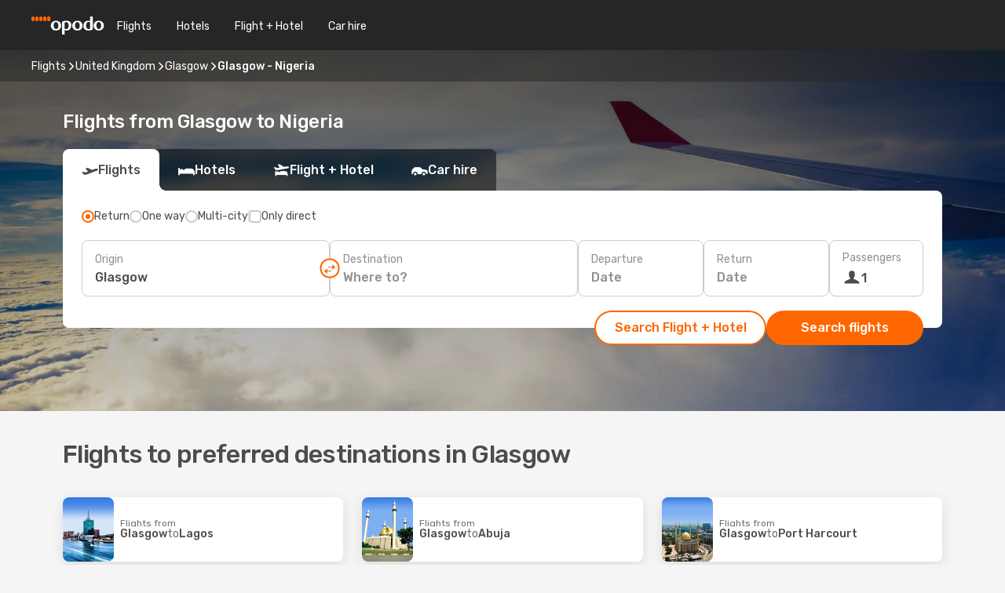

--- FILE ---
content_type: text/html;charset=utf-8
request_url: https://www.opodo.co.uk/flights/glasgow-nigeria/GLA/NG/
body_size: 51396
content:
<!DOCTYPE html>
<html  lang="en-GB" dir="ltr">
<head><meta charset="utf-8">
<meta name="viewport" content="width=1168">
<title>Cheap Flights from Glasgow to Nigeria - Opodo</title>
<meta name="format-detection" content="telephone=no">
<link rel="preload" as="style" href="https://fonts.googleapis.com/css2?family=Rubik:wght@300;400;500;600;700&display=swap" onload="this.rel='stylesheet'">
<meta name="og:description" content="Compare flights from Glasgow to Nigeria with Opodo. Find top deals, flexible options, and exclusive Prime discounts. Book now!">
<meta name="og:title" content="Cheap Flights from Glasgow to Nigeria - Opodo">
<meta name="robots" content="index, follow">
<meta name="og:image" content="https://a1.odistatic.net/images/landingpages/destinations/1920x800/destination-default_1920x800.jpg">
<meta name="og:type" content="website">
<meta name="description" content="Compare flights from Glasgow to Nigeria with Opodo. Find top deals, flexible options, and exclusive Prime discounts. Book now!">
<meta name="og:url" content="https://www.opodo.co.uk/flights/glasgow-nigeria/GLA/NG/" rel="og:url">
<link rel="canonical" href="https://www.opodo.co.uk/flights/glasgow-nigeria/GLA/NG/" data-hid="e3fa780">
<link rel="alternate" href="https://www.opodo.co.uk/flights/glasgow-nigeria/GLA/NG/" hreflang="en-GB">
<link rel="icon" href="/images/onefront/bluestone/OP/favicon.ico" type="image/x-icon" data-hid="2c9d455">
<link rel="shortcut icon" href="/images/onefront/bluestone/OP/favicon.ico" type="image/x-icon" data-hid="9ad5b89">
<script type="text/javascript" data-hid="1a304df">
        var CONFIG_COOKIES_PURPOSE = {
            content_personalization: ["ngStorage"]
        };

        var GA_custom_dimension = {
            label: 'cmp_ad_agreement',
            purpose: 'advertising_personalization',
            vendor: 'google'
        };

        var GA_consent = {
            label: 'google_analytics_consent',
            vendor: 'c:googleana-2kgJLL8H'
        };

        var didomiStatus = null;
        var pageLanguage = 'en';

        function setDidomiListeners() {
            window.didomiEventListeners = window.didomiEventListeners || [];
            setDidomiPush();
        }

        function setDidomiPush() {
            window.didomiEventListeners.push({
                event: 'consent.changed',
                listener: function() {
                    doActionsOnConsentChanged();
                }
            });
        }

        function doActionsOnConsentChanged() {
            updateDidomiStatus();

            setGACustomDimension();

            setGAConsentInDataLayer();
        }

        function setGACustomDimension() {
            var customDimensionValue = isConsentSet() ? isVendorEnabled(GA_custom_dimension.vendor) : false;

            pushInDatalayer(GA_custom_dimension.label, customDimensionValue);
        }

        function setGAConsentInDataLayer() {
            var consentGA = isConsentSet() ? isVendorEnabled(GA_consent.vendor) : true;

            pushInDatalayer(GA_consent.label, consentGA);
        }

        function pushInDatalayer(label, value) {
            var objPush = {};
            objPush[label] = ''+value+'';

            window.dataLayer.push(objPush);
        }

        function updateDidomiStatus() {
            didomiStatus = Didomi.getUserConsentStatusForAll();
        }

        function isCookieEnabled(cookieName) {
            return (isConsentSet() && didomiStatus.purposes.enabled.indexOf(getCookieType(cookieName)) !== -1);
        }

        function isPurposeEnabled(purposeName) {
            return didomiStatus.purposes.enabled.indexOf(purposeName) !== -1;
        }

        function isVendorEnabled(vendorName) {
            return didomiStatus.vendors.enabled.indexOf(vendorName) !== -1;
        }

        function isConsentSet() {
            return didomiStatus !== null && (didomiStatus.purposes.enabled.length !== 0 || didomiStatus.purposes.disabled.length !== 0);
        }

        function getCookieType(cookieName) {
            for (var type in CONFIG_COOKIES_PURPOSE) {
                if (CONFIG_COOKIES_PURPOSE[type].indexOf(cookieName) !== -1) {
                    return type;
                }
            }
        }

        setDidomiListeners();
    </script>
<script type="text/javascript" data-hid="4a299c0">
        //Read Cookies
        var cookiesArray = [],
            cookies,
            mktTrack,
            mktportal,
            device_gtm = 'D',
            id_gtm = 'GTM-KKLQKF';

        function initReadCookies() {
            cookiesArray.push(document.cookie.match(/(device=[^;]+)/)[0]);

            mktTrack = document.cookie.match(/((mktTrack)=[^;]+)/);
            mktportal = document.cookie.match(/((mktportal)=[^;]+)/);

            mktTrack ? cookiesArray.push(mktTrack[0]) : '';
            mktportal ? cookiesArray.push(mktportal[0]) : '';

            cookies = createCookieObj(cookiesArray);

            if(cookies.device === 'tablet'){
                device_gtm = 'T';
            } else if (cookies.device === 'mobile') {
                device_gtm = 'M';
            }
        }

        function createCookieObj(c_value) {
            var obj = {},
                t_arr;

            if (c_value !== undefined) {
                for (var i = c_value.length - 1; i >= 0; i--) {
                    t_arr = c_value[i].split(/=(.+)/);
                    obj[t_arr[0]] = t_arr[1];
                }
            } else {
                obj = {
                    utmcsr: 'no_GA',
                    utmcmd: 'no_GA'
                }
            }
            return obj;
        }

        function getCookie (name) {
            const nameEQ = name + '=';
            const ca = document.cookie.split(';');
            for (let i = 0; ca.length > i; i++) {
                let c = ca[i];
                while (c.charAt(0) === ' ') { c = c.substring(1, c.length); }
                if (c.indexOf(nameEQ) === 0) { return c.substring(nameEQ.length, c.length); }
            }
            return null;
        }

        initReadCookies();
    </script>
<script type="text/javascript" data-hid="40ffd0a">
        function getParamMktportal() {
            var resultRegExp = document.location.search.match(/(MPortal|mktportal)=([^&]+)/);
            return resultRegExp !== null ? resultRegExp[2] : "";
        }

        function setCookie(name,value, days) {
            var expires = 60 * 60 * 24 * days;
            var domainName = '.opodo.co.uk';

            if (cookies.mktportal === undefined || value !== "") {
                document.cookie = name + "=" + (value || "")  + "; max-age=" + expires + "; path=/; domain=" + domainName;

                cookies.mktportal = value;
            }
        }

        setCookie("mktportal", getParamMktportal(), 30);
    </script>
<script type="text/javascript" data-hid="15f630e">
        function getCountry() {
            return 'UK';
        }

        var dataLayerConfiguration = {
            site_type: device_gtm,
            page_url : document.location.pathname + document.location.search,
            cod_lang: 'en'+'_'+getCountry(),
            page_category: 'SSLP_city_countries',
            sso: sessionStorage.getItem("thirdPartyTrackingData") ? sessionStorage.getItem("thirdPartyTrackingData").search('SSO_1') !== -1 : false,
            mktsession_id: getCookie('mktSession') || '',
        };

        var dataLayerABConf = {};

        if(cookies.mktportal) {
            dataLayerABConf.mktportal = cookies.mktportal;
        }

        (function prepareDataLayerConfiguration() {
            for (var property in dataLayerABConf) {
                if (dataLayerABConf.hasOwnProperty(property)) {
                    dataLayerConfiguration[property] = dataLayerABConf[property];
                }
            }
        })();

        analyticsEvent = function() {};
        window.dataLayer = window.dataLayer || [];

        dataLayer.push(dataLayerConfiguration);

        // Init custom dimensions
        setGACustomDimension();
        setGAConsentInDataLayer();
    </script>
<script type="text/javascript" data-hid="196944d">
        var tc_values = cookies.mktTrack ? cookies.mktTrack.match(/([^|]+)/g) : undefined,
        tc_obj = createCookieObj(tc_values),
        tc_device = cookies.device.substring(0,1),
        DEFAULT_UTM_SOURCE = 'google',
        DEFAULT_UTM_MEDIUM = 'cpc',
        arrival_city_code = '',
        departure_city_code = '';

        /**
         * @brief This function reads cookies and updates  value for variables tc_vars.mkt_utm.
         * @pre tc_vars object should be created before
         * @post tc_vars.mkt_utm_campaign_cookie, tc_vars.mkt_utm_source_cookie and tc_vars.mkt_utm_medium_cookie
         * are updated with the mktTrack cookie values.
         */
        function updateUtm() {
            initReadCookies();
            let tc_values = cookies.mktTrack ? cookies.mktTrack.match(/([^|]+)/g) : undefined;
            tc_obj = createCookieObj(tc_values);

            tc_vars.mkt_utm_campaign_cookie = tc_obj.utmccn || '';
            tc_vars.mkt_utm_source_cookie = tc_obj.utmcsr || '';
            tc_vars.mkt_utm_medium_cookie = tc_obj.utmcmd || '';

            (function checkAndSetGAClientId(maxCalls = 10, currentCall = 0) {
                const gaClientId = getGoogleAnalyticsClientId(getCookie('_ga'));
                if (gaClientId) {
                    window.tc_vars = window.tc_vars || {};
                    window.tc_vars.ext_ga_client_id = gaClientId;
                } else if (currentCall < maxCalls) {
                    setTimeout(() => checkAndSetGAClientId(maxCalls, currentCall + 1), 800);
                }
            })();
        }

        function getGoogleAnalyticsClientId(cookieValue) {
            if (cookieValue) {
                const parts = cookieValue.split('.');
                if (parts.length === 4) {
                    return parts[2] + '.' + parts[3];
                }
            }
            return '';
        }
    </script>
<script type="text/javascript" data-hid="bd33ae">
        //gclid is a tracking parameter used by Google to pass information to Google Analytics and Adwords
        if (tc_obj.utmgclid) {
            tc_obj.utmcsr = DEFAULT_UTM_SOURCE;
            tc_obj.utmcmd = DEFAULT_UTM_MEDIUM;
        }

        var tc_vars = {
            env_template : 'sslp',
            env_work : 'prod',
            env_market : getCountry(),
            env_language : 'en',
            env_site_type: tc_device,
            env_brand_code: 'O',
            env_brand: 'opodo',
            env_currency_code: 'GBP',
            page_category: 'sslp',
            page_url: window.location.href.split('?')[0],
            page_name: 'sslp_CityCountry',
            mkt_utm_campaign_cookie: tc_obj.utmccn || '',
            mkt_utm_source_cookie: tc_obj.utmcsr || '',
            mkt_utm_medium_cookie: tc_obj.utmcmd || '',
            mkt_utm_content_cookie: tc_obj.utmcct || '',
            mkt_utm_term_cookie: tc_obj.utmctr || '',
            mkt_portal: cookies.mktportal || '',
            flight_arrival_city_code: arrival_city_code,
            flight_departure_city_code: departure_city_code,
            edo_browser_id: sessionStorage.getItem('tc_vars') ? JSON.parse(sessionStorage.getItem('tc_vars'))?.edo_browser_id : '',
        };
    </script>
<script type="text/javascript" data-hid="30ab8af">
        function reloadTMSContainer () {
            tC.container.reload({events: {page: [{},{}]}});
        }
    </script>
<script async onload="reloadTMSContainer()" src="//cdn.tagcommander.com/4250/tc_eDreamsODIGEO_79.js" data-hid="12eab05"></script>
<script type="text/javascript" data-hid="4bb012b">
        function setDidomiConfig() {
            const config = {
                app: {
                    privacyPolicyURL: 'https://www.opodo.co.uk/privacy-policy/',
                },
                languages: {
                    enabled: [pageLanguage],
                    default: pageLanguage
                }
            };

            window.didomiConfig = config;
        }

        window.didomiOnReady = window.didomiOnReady || [];
        window.didomiOnReady.push(didomiReady);


        function didomiReady() {
            updateDidomiStatus();

            setGACustomDimension();

            setGAConsentInDataLayer();

            updateUtm();

            loadGTM(window,document,'script','dataLayer',id_gtm);

            if (window?.dataLayer) {
                window.dataLayer[0].didomiExperimentId = window?.tc_array_events?.didomiExperimentId;
                window.dataLayer[0].didomiExperimentUserGroup = window?.tc_array_events?.didomiExperimentUserGroup;
            }
        }

        function didomiTimeout() {
            if (!didomiStatus) {
                loadGTM(window,document,'script','dataLayer',id_gtm);
                tC.event.didomiReady(window, {"didomiVendorsConsent": "fallBackConsent"});
            }
        }

        function didomiLoader() {
            setTimeout(didomiTimeout, 5000);

            didomiLoadScript('c81d422d-223b-4c8a-8b2e-099d6fa3acb9');
        }

        function didomiLoadScript(didomiApiKey) {
            window.gdprAppliesGlobally=true;
            function a(e){
                if(!window.frames[e]){
                    if(document.body&&document.body.firstChild){
                        var t=document.body;
                        var n=document.createElement("iframe");
                        n.style.display="none";
                        n.name=e;
                        n.title=e;
                        t.insertBefore(n,t.firstChild)
                    }
                    else{
                        setTimeout(function(){a(e)},5)
                    }
                }
            }
            function e(n,r,o,c,s){
                function e(e,t,n,a){
                    if(typeof n!=="function"){return}
                    if(!window[r]){
                        window[r]=[]
                    }
                    var i=false;
                    if(s){
                        i=s(e,t,n)
                    }
                    if(!i){
                        window[r].push({command:e,parameter:t,callback:n,version:a})
                    }
                }
                e.stub=true;
                function t(a){
                    if(!window[n]||window[n].stub!==true){return}
                    if(!a.data){return}
                    var i=typeof a.data==="string";
                    var e;
                    try{e=i?JSON.parse(a.data):a.data}
                    catch(t){return}
                    if(e[o]){
                        var r=e[o];
                        window[n](r.command,r.parameter,function(e,t){
                            var n={};
                            n[c]={returnValue:e,success:t,callId:r.callId};
                            a.source.postMessage(i?JSON.stringify(n):n,"*")
                        },r.version)
                    }
                }
                if("undefined"[n]!=="function"){
                    window[n]=e;
                    if(window.addEventListener){
                        window.addEventListener("message",t,false)
                    }
                    else{
                        window.attachEvent("onmessage",t)}
                }
            }
            e("__tcfapi","__tcfapiBuffer","__tcfapiCall","__tcfapiReturn");a("__tcfapiLocator");

            (function(e){
                var t=document.createElement("script");
                t.id="spcloader";
                t.type="text/javascript";
                t.async=true;
                t.src="https://sdk.privacy-center.org/"+e+"/loader.js?target="+document.location.hostname;t.charset="utf-8";
                var n=document.getElementsByTagName("script")[0];
                n.parentNode.insertBefore(t,n)
            })(didomiApiKey);
        }

        setDidomiConfig();

       didomiLoader();
    </script>
<script type="text/javascript" data-hid="7f260c0">
        domainName = 'opodo.co.uk';
        domainNameSearch = 'www.opodo.co.uk';
        //If an AB test is running the placeholder will be replaced by a push instruction
        //to set the ga custom dimensions with the value of MultitestCfg partitions winners:

        var countryCode = getCountry();
        var lang = 'en';
    </script>
<script type="text/javascript" data-hid="f37a6b">
        function loadGTM (w,d,s,l,i){w[l]=w[l]||[];w[l].push({'gtm.start':
        new Date().getTime(),event:'gtm.js'});var f=d.getElementsByTagName(s)[0],
        j=d.createElement(s),dl=l!='dataLayer'?'&amp;l='+l:'';j.async=true;j.src=
        '//www.googletagmanager.com/gtm.js?id='+i+dl;f.parentNode.insertBefore(j,f);
        }
    </script>
<script type="text/javascript" data-hid="777b523">
        /**
         * @desc This function is used in an intervals in order to check if the mktTrack cookie value changes, in this case
         * it performs a push into dataLayer object with the new value.
         * @post If the push is done, the interval is stoped.
         */
        function mktTrackCookieUpdate(cookie) {
            dataLayer.push({'event': 'mkttrack', 'mktTrack':cookie.match(new RegExp('mktTrack=([^;]+)'))[1]});
        }

        function doTrack() {
            var mktportal = cookies["mktportal"] === undefined ? "" : cookies["mktportal"];
            track('OPUK', mktportal, 'SSLP', false, mktTrackCookieUpdate);
        }

        function loadScript(src, callback) {
            var a = document.createElement('script'),
                f = document.getElementsByTagName('head')[0];

            a.async = true;
            a.type = 'text/javascript';
            a.src = src;

            if (callback !== null){
                if (a.readyState) { // IE, incl. IE9
                    a.onreadystatechange = function() {
                        if (a.readyState == "loaded" || a.readyState == "complete") {
                            a.onreadystatechange = null;
                            callback();
                        }
                    };
                } else {
                    a.onload = function() { // Other browsers
                        callback();
                    };
                }
            }

            f.appendChild(a);
        }
    </script>
<script type="text/javascript" data-hid="7ca9d41">loadScript("/marketing-channel/client/v3/marketing-channel.min.js", doTrack);</script>
<link rel="stylesheet" href="/sslp-itinerary-frontend/static-content/_nuxt/op.feb06f9a.css">
<link rel="modulepreload" as="script" crossorigin href="/sslp-itinerary-frontend/static-content/_nuxt/entry.4c5b1b07.js">
<link rel="modulepreload" as="script" crossorigin href="/sslp-itinerary-frontend/static-content/_nuxt/op.7f8b62a1.js">
<link rel="modulepreload" as="script" crossorigin href="/sslp-itinerary-frontend/static-content/_nuxt/useInterlinkCityCountryPopularRoutes.828da96a.js">
<link rel="modulepreload" as="script" crossorigin href="/sslp-itinerary-frontend/static-content/_nuxt/SslpHead.a26891f7.js">
<link rel="modulepreload" as="script" crossorigin href="/sslp-itinerary-frontend/static-content/_nuxt/common.a0bac133.js">
<link rel="modulepreload" as="script" crossorigin href="/sslp-itinerary-frontend/static-content/_nuxt/nuxt-link.11c68e6d.js">
<link rel="modulepreload" as="script" crossorigin href="/sslp-itinerary-frontend/static-content/_nuxt/vue.f36acd1f.7777f8dd.js">
<link rel="modulepreload" as="script" crossorigin href="/sslp-itinerary-frontend/static-content/_nuxt/useFetchRouteDetails.4b864a8f.js">
<link rel="modulepreload" as="script" crossorigin href="/sslp-itinerary-frontend/static-content/_nuxt/useInterlink.4f85ba70.js">
<link rel="modulepreload" as="script" crossorigin href="/sslp-itinerary-frontend/static-content/_nuxt/CityCountryPageContent.27f89cb6.js">
<link rel="modulepreload" as="script" crossorigin href="/sslp-itinerary-frontend/static-content/_nuxt/PageLayout.1d6705c5.js">
<link rel="modulepreload" as="script" crossorigin href="/sslp-itinerary-frontend/static-content/_nuxt/useSearch.334a2f4e.js">
<link rel="modulepreload" as="script" crossorigin href="/sslp-itinerary-frontend/static-content/_nuxt/useAutocomplete.fca64fc1.js">
<link rel="modulepreload" as="script" crossorigin href="/sslp-itinerary-frontend/static-content/_nuxt/DatePicker.4899b792.js">
<link rel="modulepreload" as="script" crossorigin href="/sslp-itinerary-frontend/static-content/_nuxt/PassengerRow.c7f1164e.js">
<link rel="modulepreload" as="script" crossorigin href="/sslp-itinerary-frontend/static-content/_nuxt/SeoInterlinking.1e7c9c6e.js">
<link rel="modulepreload" as="script" crossorigin href="/sslp-itinerary-frontend/static-content/_nuxt/useSeoInterlinkingLinks.e7d857f8.js">
<link rel="modulepreload" as="script" crossorigin href="/sslp-itinerary-frontend/static-content/_nuxt/SeoContent.0d22491f.js">
<link rel="modulepreload" as="script" crossorigin href="/sslp-itinerary-frontend/static-content/_nuxt/DealsContainer.1770f0f6.js">
<link rel="modulepreload" as="script" crossorigin href="/sslp-itinerary-frontend/static-content/_nuxt/ViewMore.2d32d691.js">
<link rel="modulepreload" as="script" crossorigin href="/sslp-itinerary-frontend/static-content/_nuxt/CardPrice.0252acb6.js">







<script type="module" src="/sslp-itinerary-frontend/static-content/_nuxt/entry.4c5b1b07.js" crossorigin></script></head>
<body  class="odf-bg-secondary fonts-loading loading"><div id="__nuxt"><!--[--><!--[--><header class="header"><div id="header-logo-url" class="header-logo"><svg><use href="/sslp-itinerary-frontend/static-content/_nuxt/logo-OP.e9090f22.svg#main" xlink:href="/sslp-itinerary-frontend/static-content/_nuxt/logo-OP.e9090f22.svg#main" width="100%" height="100%"></use></svg></div><div class="header-desktop-start"><div class="header-tabs odf-tabs odf-tabs-header"><!--[--><a class="header-tabs-item" href="https://www.opodo.co.uk/flights/">Flights</a><a class="header-tabs-item" href="https://www.opodo.co.uk/hotels/">Hotels</a><a class="header-tabs-item" href="https://www.opodo.co.uk/holidays/">Flight + Hotel</a><a class="header-tabs-item" href="https://carhire.opodo.co.uk/en/?clientId=314911" rel="nofollow">Car hire</a><!--]--></div></div><div class="header-desktop-end"><!--[--><!--]--><!----></div></header><section class="searcher" style="background-image:linear-gradient(rgba(0, 0, 0, 0.5), rgba(0, 0, 0, 0)), url(/images/landingpages/destinations/1920x800/destination-default_1920x800.jpg);background-position-y:0%;"><div class="breadcrumb breadcrumb__dark"><ol class="breadcrumb-list" vocab="http://schema.org/" typeof="BreadcrumbList"><!--[--><li property="itemListElement" typeof="ListItem" class="breadcrumb-item"><a href="https://www.opodo.co.uk/flights/" property="item" typeof="WebPage"><span class="breadcrumb-content" property="name">Flights</span></a><i class="odf-icon odf-icon-s odf-icon-arrow-right" aria-hidden="true"></i><meta property="position" content="1"></li><li property="itemListElement" typeof="ListItem" class="breadcrumb-item"><a href="https://www.opodo.co.uk/flights/united-kingdom/GB/" property="item" typeof="WebPage"><span class="breadcrumb-content" property="name">United Kingdom</span></a><i class="odf-icon odf-icon-s odf-icon-arrow-right" aria-hidden="true"></i><meta property="position" content="2"></li><li property="itemListElement" typeof="ListItem" class="breadcrumb-item"><a href="https://www.opodo.co.uk/flights/glasgow/GLA/" property="item" typeof="WebPage"><span class="breadcrumb-content" property="name">Glasgow</span></a><i class="odf-icon odf-icon-s odf-icon-arrow-right" aria-hidden="true"></i><meta property="position" content="3"></li><li property="itemListElement" typeof="ListItem" class="breadcrumb-item"><span class="is-current breadcrumb-content" property="name">Glasgow - Nigeria</span><!----><meta property="position" content="4"></li><!--]--></ol></div><header><!----><h1>Flights from Glasgow to Nigeria</h1></header><div class="searcher-body"><div><div class="searchBox"><!----><div class="searchBox-tabs"><div class="active" id="flightsTab"><i class="odf-icon-flight" aria-hidden="true"></i><span>Flights</span></div><div class="" id="hotelsTab"><i class="odf-icon-hotel" aria-hidden="true"></i><span>Hotels</span></div><div class="" id="flightsHotelTab"><i class="odf-icon-flight-hotel" aria-hidden="true"></i><span>Flight + Hotel</span></div><!----><div class="" id="carsTab"><i class="odf-icon-car" aria-hidden="true"></i><span>Car hire</span></div></div><div class="searchBox-content"><div class="searchBox-flightsTypes"><input id="return-radioButton" type="radio" checked><label class="searchBox-flightsType searchBox-flightsType-label" for="return-radioButton"><i aria-hidden="true"></i><span id="return-label">Return</span></label><input id="oneWay-radioButton" type="radio"><label class="searchBox-flightsType searchBox-flightsType-label" for="oneWay-radioButton"><i aria-hidden="true"></i><span id="oneWay-label">One way </span></label><input id="multiStop-radioButton" type="radio"><label class="searchBox-flightsType searchBox-flightsType-label" for="multiStop-radioButton"><i aria-hidden="true"></i><span id="multistop-label">Multi-city</span></label><div class="searchBox-flightsTypes-separator"></div><input id="direct-flights-checkbox" type="checkbox"><label class="searchBox-flightsType searchBox-flightsType-label searchBox-flightsType--direct" for="direct-flights-checkbox"><i class="odf-icon-tick" aria-hidden="true"></i><span>Only direct</span></label></div><!----><div class="searchBox-body"><div class="searchBox-rows"><div style="display:none;" class="searchBox-calendar"><div class="searchBox-calendar-window"><div class="datepicker" style="transform:translateX(0px);"><!--[--><!--]--><!--[--><!--]--></div></div><div class="searchBox-calendar-arrow-container-left"><button class="searchBox-calendar-arrow" disabled><i class="odf-icon odf-icon-arrow-left" aria-hidden="true"></i></button></div><div class="searchBox-calendar-arrow-container-right"><button class="searchBox-calendar-arrow"><i class="odf-icon odf-icon-arrow-right" aria-hidden="true"></i></button></div><div class="searchBox-close"><!----><!----><button id="done-button" class="button-primary button__fit mis-auto">Close</button></div></div><!--[--><div class="searchBox-row"><div class="searchBox-row-inputs"><div class="searchBox-row-cities searchBox-row-collapse"><div id="ORIGIN-location-0" class="searchBox-box"><!----><label>Origin</label><!--[--><input value="" placeholder="Where from?" type="text" maxlength="128" autocapitalize="off" autocorrect="off" autocomplete="off" spellcheck="false"><!----><!--]--><!----><!----></div><button class="searchBox-swapButton" type="button"><i class="searchBox-swapButton-icon" aria-hidden="true"></i></button><div id="DESTINATION-location-0" class="searchBox-box"><!----><label>Destination</label><!--[--><input value="" placeholder="Where to?" type="text" maxlength="128" autocapitalize="off" autocorrect="off" autocomplete="off" spellcheck="false"><!----><!--]--><!----><!----></div></div><div class="searchBox-row-dates searchBox-row-collapse"><div id="OUTBOUND-date-0" class="searchBox-box searchBox-box-date"><!----><label>Departure</label><span class="searchBox-box-placeholder">Date</span><!----><!----></div><div id="INBOUND-date-0" class="searchBox-box searchBox-box-date"><!----><label>Return</label><span class="searchBox-box-placeholder">Date</span><!----><!----></div></div></div><div class="searchBox-row-action"><!--[--><div id="passenger-selector" class="searchBox-box searchBox-box-passengers"><label>Passengers</label><div class="searchBox-passengers-input"><i class="odf-icon-pax" aria-hidden="true"></i><span class="searchBox-box-plain-text">1</span></div></div><!----><!--]--><!----><!----></div></div><!--]--></div><!----></div><!----><div class="searchBox-buttons"><button id="search-dp-btn">Search Flight + Hotel</button><button id="search-btn">Search flights</button><!----><!----></div></div><!----></div></div></div><div class="trustpilot-container"><div class="trustpilot"><span></span></div></div></section><!----><!----><!----><!----><!----><!--[--><section id class="popularRoutes"><header><div class="popularRoutes-title"><h2>Flights to preferred destinations in Glasgow</h2><!----></div><!----></header><!--[--><!--[--><div class="popularRoutes-deals"><!--[--><div class="popularRoutes-card" style="" name="deal"><img src="https://www.opodo.co.uk/images/destinations/600x600/LOS.jpg" alt="Glasgow" loading="lazy"><div class="popularRoutes-card-content"><a class="popularRoutes-card-route" href="https://www.opodo.co.uk/flights/glasgow-lagos/GLA/LOS/" rel=""><!--[--><span class="popularRoutes-card-route-prefix">Flights from </span><span>Glasgow </span><span class="popularRoutes-card-route-infix">to </span><span>Lagos </span><!--]--></a><!----></div></div><div class="popularRoutes-card" style="" name="deal"><img src="https://www.opodo.co.uk/images/destinations/600x600/ABV.jpg" alt="Glasgow" loading="lazy"><div class="popularRoutes-card-content"><a class="popularRoutes-card-route" href="https://www.opodo.co.uk/flights/glasgow-abuja/GLA/ABV/" rel=""><!--[--><span class="popularRoutes-card-route-prefix">Flights from </span><span>Glasgow </span><span class="popularRoutes-card-route-infix">to </span><span>Abuja </span><!--]--></a><!----></div></div><div class="popularRoutes-card" style="" name="deal"><img src="https://www.opodo.co.uk/images/destinations/600x600/PHC.jpg" alt="Glasgow" loading="lazy"><div class="popularRoutes-card-content"><a class="popularRoutes-card-route" href="https://www.opodo.co.uk/flights/glasgow-port-harcourt/GLA/PHC/" rel=""><!--[--><span class="popularRoutes-card-route-prefix">Flights from </span><span>Glasgow </span><span class="popularRoutes-card-route-infix">to </span><span>Port Harcourt </span><!--]--></a><!----></div></div><!--]--></div><!--]--><!----><!--]--><!----></section><section id="expert-advise" class="widgetSeoContainer"><!--[--><!--[--><!----><div id="fromOrigin"><h2>Travel from Glasgow to Nigeria with Opodo’s best flight deals!</h2><div><p>Ready to trade the familiar sights of Glasgow for the allure of Nigeria? Whether you’re seeking golden sunsets on pristine beaches, closing that career-defining business deal, or indulging in a well-deserved escape from the everyday, Opodo is here to make it happen.</p>
<p>With access to unbeatable flight deals, flexible options tailored to your schedule, and a seamless booking process, planning your trip from Glasgow to Nigeria has never been easier. Why wait? Save big with exclusive discounts, travel smart with Opodo’s expert recommendations, and prepare for an adventure filled with unforgettable moments. Your dream journey starts now—just a few clicks away.</p></div></div><!----><!--]--><!--[--><!----><div id="toAirport"><h3>How to find cheap flights from Glasgow to Nigeria</h3><div><p>Dreaming of a wallet-friendly trip from Glasgow to Nigeria? With a few smart strategies and Opodo’s savvy tools, you can unlock unbeatable deals and keep your travel budget in check. Whether you’re planning months in advance or snagging a last-minute escape, these tips will have you booking flights without breaking the bank. Let’s dive in!</p>

<h4>Keep your options open with the “Anywhere” feature</h4>

<p>Feeling spontaneous? Or perhaps looking for <a href="https://www.opodo.co.uk/city-breaks/">the perfect city break</a>, somewhere you haven’t decided yet? Opodo’s “Anywhere” search option is your ticket to adventure! Compare flights from Glasgow to Nigeria with other routes, and you might stumble upon a destination you hadn’t even considered. Who knows? A surprise detour could turn into your next favourite getaway.</p>

<h4>Be flexible with your dates</h4>

<p>A little wiggle room in your schedule can go a long way in saving you cash. Use Opodo’s flexible date search to find the cheapest flights from Glasgow to Nigeria. Why pay more when you can adjust by a day or two and save big?</p>

<h4>Unlock exclusive savings with Opodo Prime</h4>
<p>Want to save up to £190 on flights and accommodation? Say hello to Opodo Prime! As a member, you’ll enjoy exclusive discounts and perks that make your trip from Glasgow to Nigeria budget-friendly and totally worth it.</p></div></div><!----><!--]--><!--[--><!----><div id="arrival"><h3>Pre-flight prep: Tips for a smooth journey from Glasgow to Nigeria</h3><div><p>Getting ready for your adventure from Glasgow to Nigeria? Preparation is the secret to a stress-free journey. From double-checking travel documents to packing like a pro, a little planning goes a long way in ensuring everything goes off without a hitch. Here’s your ultimate pre-flight checklist to start your trip on the right foot!</p>

<h4>Check travel requirements:</h4>
<p>Before takeoff, double-check the entry rules for Nigeria. From visas to vaccination requirements, a little preparation goes a long way in avoiding surprises at the border.</p>

<h4>Pack like a pro:</h4>
<p>Heading to Nigeria? Pack with purpose! Think weather-appropriate clothing, travel adapters, comfy shoes, and any must-have gadgets. The right packing list = a stress-free trip.</p>

<h4>Choose the perfect time to travel:</h4>
<p>When’s the best time to visit Nigeria? Plan your trip around festivals, seasons, or even quieter months to make your adventure extra special.</p>

<h4>Navigating Glasgow airport before takeoff:</h4>
<p>Arrive at Glasgow airport ahead of time and get your bearings. From lounges to grab-and-go snacks, knowing where to go can turn pre-flight jitters into smooth sailing.</p>
<h4>Make your flight a breeze:</h4>
<p>Travelling with kids? Picking seats with extra legroom? Stock up on snacks, entertainment, and essentials to make your journey as enjoyable as the destination.</p></div></div><!----><!--]--><!--[--><!----><div id="toDestination"><h3>Explore Nigeria: top attractions you can’t miss</h3><div><p>Ready to dive into the magic of Nigeria? This destination is brimming with must-see spots and unforgettable experiences, perfect for travellers of all types. Whether you’re a history buff, a foodie, or an adventure seeker, Nigeria offers something for everyone. Let’s uncover the highlights that will make your trip truly spectacular!</p>

<h4>Save more with Flight + Hotel bundles</h4>
<p>Why settle for just flights when you can unlock amazing savings with <a href="https://www.opodo.co.uk/cheap-holiday-packages/">Opodo’s holiday packages</a>? By booking your travel and accommodation together, you’ll not only save money but also enjoy the convenience of a streamlined booking process. Choose from a wide range of hotels in Nigeria, from luxurious resorts to cosy boutique stays, all tailored to fit your budget and preferences. Plus, bundling helps you secure the best rates, leaving you more to spend on unforgettable experiences once you arrive. Whether you’re planning a romantic getaway, a family adventure, or a solo exploration, Opodo makes it easier—and more affordable—to turn your travel dreams into reality.</p>
<h4>Get around like a local</h4>
<p>Navigating Nigeria like a local starts with knowing your options. From efficient public transport systems, like buses and trams, to the flexibility of bike rentals and ride-shares, there’s a transportation method for every traveller. Want to soak up the scenery? Opt for a leisurely walk or rent a scooter to explore hidden gems off the beaten path. For longer distances, consider local trains or affordable taxi services. Planning ahead and familiarizing yourself with routes, costs, and schedules can save you time, money, and the hassle of figuring it out on the spot. With the right tips, you’ll travel smoothly and make the most of your adventure in Nigeria.</p></div></div><!----><!--]--><!--[--><!----><div id="5block"><h3>Book your flight with Opodo today and enjoy our unbeatable prices!</h3><div><p>At Opodo, we make booking flights from Glasgow to Nigeria quick, easy, and affordable. With access to hundreds of airlines and travel options, you’re sure to find the perfect flight for your journey.</p>
<p><strong>Here are some reasons why travellers love Opodo:</strong></p>
<ul>
<li>Compare hundreds of flight options instantly.</li>
<li>Save up to £190 on accommodation with an Opodo Prime membership.</li>
<li>Enjoy the best price guaranteed on your bookings.</li>
<li>Flexible ticket options to suit your travel plans.</li>
<li>And so much more</li>
</ul>
<p>Don’t wait—Nigeria is calling your name! Book with Opodo today and let your travel story begin.</p></div></div><!----><!--]--><!--]--></section><section class="seoInterlinking"><header id="interlinking"><p class="seoInterlinking__title">Plan your trip</p></header><div class="seoInterlinking-tabs"><!--[--><span class="active">Popular Flight Routes</span><span class="">Other popular routes</span><!--]--></div><!--[--><ul style=""><!--[--><li><a href="https://www.opodo.co.uk/flights/glasgow-portugal/GLA/PT/">Flights from Glasgow to Portugal</a></li><li><a href="https://www.opodo.co.uk/flights/glasgow-united-arab-emirates/GLA/AE/">Flights from Glasgow to United Arab Emirates</a></li><li><a href="https://www.opodo.co.uk/flights/glasgow-argentina/GLA/AR/">Flights from Glasgow to Argentina</a></li><li><a href="https://www.opodo.co.uk/flights/glasgow-austria/GLA/AT/">Flights from Glasgow to Austria</a></li><li><a href="https://www.opodo.co.uk/flights/glasgow-reunion/GLA/RE/">Flights from Glasgow to Reunion</a></li><li><a href="https://www.opodo.co.uk/flights/glasgow-australia/GLA/AU/">Flights from Glasgow to Australia</a></li><li><a href="https://www.opodo.co.uk/flights/glasgow-romania/GLA/RO/">Flights from Glasgow to Romania</a></li><li><a href="https://www.opodo.co.uk/flights/glasgow-serbia/GLA/RS/">Flights from Glasgow to Serbia</a></li><li><a href="https://www.opodo.co.uk/flights/glasgow-belgium/GLA/BE/">Flights from Glasgow to Belgium</a></li><li><a href="https://www.opodo.co.uk/flights/glasgow-russia/GLA/RU/">Flights from Glasgow to Russia</a></li><li><a href="https://www.opodo.co.uk/flights/glasgow-bulgaria/GLA/BG/">Flights from Glasgow to Bulgaria</a></li><li><a href="https://www.opodo.co.uk/flights/glasgow-brazil/GLA/BR/">Flights from Glasgow to Brazil</a></li><li><a href="https://www.opodo.co.uk/flights/glasgow-sweden/GLA/SE/">Flights from Glasgow to Sweden</a></li><li><a href="https://www.opodo.co.uk/flights/glasgow-slovenia/GLA/SI/">Flights from Glasgow to Slovenia</a></li><li><a href="https://www.opodo.co.uk/flights/glasgow-slovakia/GLA/SK/">Flights from Glasgow to Slovakia</a></li><!--]--></ul><ul style="display:none;"><!--[--><li><a href="https://www.opodo.co.uk/flights/glasgow/GLA/">Flights to Glasgow</a></li><li><a href="https://www.opodo.co.uk/flights/nigeria/NG/">Flights to Nigeria</a></li><li><a href="https://www.opodo.co.uk/hotels/city/gb/glasgow/">Hotels in Glasgow</a></li><li><a href="https://www.opodo.co.uk/car-hire/glasgow/GLA/">Car hire in Glasgow</a></li><!--]--></ul><!--]--></section><!--]--><footer class="page-footer"><div class="footer-legal"><svg class="footer-legal-logo"><use href="/sslp-itinerary-frontend/static-content/_nuxt/logo-OP.e9090f22.svg#main" xlink:href="/sslp-itinerary-frontend/static-content/_nuxt/logo-OP.e9090f22.svg#main" width="100%" height="100%"></use></svg><div class="footer-legal-links"><a class="legal-link" href="https://www.opodo.co.uk/terms-and-conditions/" target="_blank" rel="nofollow">Terms and conditions</a><a class="legal-link" href="https://www.opodo.co.uk/privacy-policy/" target="_blank" rel="nofollow">Privacy policy</a><a class="legal-link" href="https://www.opodo.co.uk/cookies/" target="_blank" rel="nofollow">Cookies policy</a><a class="legal-link" href="https://www.opodo.co.uk/merch/tc/?terms=spring_deals_SSLPS" target="_blank" rel="nofollow">Terms &amp; Conditions of promo codes</a></div><span>© Opodo 2026. All rights reserved. Vacaciones eDreams, S.L. Sociedad unipersonal, Calle de Manzanares, nº 4, Planta 1º, Oficina 108, 28005, Madrid, Spain, with VAT number B-61965778. Registered in Commercial Register of Madrid, Volume 36897, Sheet 121 Page M-660117. Travel Agency Licence GC88MD. IATA-accredited agent. To contact us about your booking, you can do so immediately via our <a href="https://www.opodo.co.uk/travel/support-area/" target="_blank"><u>help centre</u></a> or contact our agents <a href="/cdn-cgi/l/email-protection#94f7e1e7e0fbf9f1e6e7f1e6e2fdf7f1b9f1fad4f7fbfae0f5f7e0bafbe4fbf0fbbaf7fbf9"><u>here</u></a>.<br/>Flight-inclusive Packages booked on opodo.co.uk are financially protected by the ATOL scheme (under Vacaciones eDreams SL’s ATOL number 11966). ATOL protection does not apply to all travel services listed on this website. This website and our general terms and conditions will provide you with information on the protection that applies in the case of each holiday and travel service offered before you make your booking. If you do not receive an ATOL Certificate, then the booking will not be ATOL protected. If you do receive an ATOL Certificate but all the parts of your trip are not listed on it, those parts will not be ATOL protected. Please ask us to confirm what financial protection may apply to your booking. Please see our general terms and conditions for more information about financial protection, or for more information on the ATOL Certificate go to: www.caa.co.uk.</span><div class="footer-legal-icons"><div class="footer-legal-icon-iata"></div><div class="footer-legal-icon-secure"></div></div></div></footer><div id="teleports"></div><!-- This page was rendered at 2026-01-17T01:59:42.280Z --><!--]--><!--]--></div><script data-cfasync="false" src="/cdn-cgi/scripts/5c5dd728/cloudflare-static/email-decode.min.js"></script><script type="application/json" id="__NUXT_DATA__" data-ssr="true">[["Reactive",1],{"data":2,"state":1320,"_errors":1902,"serverRendered":103},{"$H4CJSWSG7G":3,"$ndu7nZqKwc":14,"seoCrossLinking":16,"page-content":17,"seoInterlinkingCityToCountry":1215,"alternRoutesCityCountry":1288,"seoInterlinkingC2CC":1302,"$uyVOezENCz":33},{"code":4,"brand":5,"desktopUrl":6,"currency":7,"defaultLocale":11,"defaultCountry":12,"locales":13,"url":6},"OPUK","OP","www.opodo.co.uk",{"code":8,"unicodeCurrenciesSymbol":9,"htmlCurrencySymbol":10},"GBP","£","&#163;","en_GB","GB",[11],{"apiKey":15},"c81d422d-223b-4c8a-8b2e-099d6fa3acb9",[],{"images":18,"metas":19,"headings":44,"crossLinks":89,"pageData":90,"parameters":1211},{},[20,23,26,28,31,34,37,40,42],{"key":21,"value":22},"og:description","Compare flights from {var.originName} to {var.destinationName} with Opodo. Find top deals, flexible options, and exclusive Prime discounts. Book now!",{"key":24,"value":25},"og:title","Cheap Flights from {var.originName} to {var.destinationName} - Opodo",{"key":27,"value":25},"title",{"key":29,"value":30},"robots","index, follow",{"key":32,"value":33},"canonical",null,{"key":35,"value":36},"og:image","https://a1.odistatic.net/images/landingpages/destinations/1920x800/destination-default_1920x800.jpg",{"key":38,"value":39},"og:type","website",{"key":41,"value":22},"description",{"key":43,"value":33},"og:url",{"name":45,"title":46,"content":47,"headings":48},"mainHeading","Flights from {var.originName} to {var.destinationName}","Flying to {var.destinationName}? Get the best deal by comparing on Opodo featuring flights from £{var.lowestPrice}",[49,84],{"name":50,"title":51,"content":33,"headings":52},"destinationInformation","Search for flights from {var.originName} to {var.destinationName}",[53,58,63,68,73,78,81],{"name":54,"title":55,"content":56,"headings":57},"toAirport","How to find cheap flights from {var.originName} to {var.destinationName}","\u003Cp>Dreaming of a wallet-friendly trip from {var.originName} to {var.destinationName}? With a few smart strategies and Opodo’s savvy tools, you can unlock unbeatable deals and keep your travel budget in check. Whether you’re planning months in advance or snagging a last-minute escape, these tips will have you booking flights without breaking the bank. Let’s dive in!\u003C/p>\n\n\u003Ch4>Keep your options open with the “Anywhere” feature\u003C/h4>\n\n\u003Cp>Feeling spontaneous? Or perhaps looking for \u003Ca href=\"https://www.opodo.co.uk/city-breaks/\">the perfect city break\u003C/a>, somewhere you haven’t decided yet? Opodo’s “Anywhere” search option is your ticket to adventure! Compare flights from {var.originName} to {var.destinationName} with other routes, and you might stumble upon a destination you hadn’t even considered. Who knows? A surprise detour could turn into your next favourite getaway.\u003C/p>\n\n\u003Ch4>Be flexible with your dates\u003C/h4>\n\n\u003Cp>A little wiggle room in your schedule can go a long way in saving you cash. Use Opodo’s flexible date search to find the cheapest flights from {var.originName} to {var.destinationName}. Why pay more when you can adjust by a day or two and save big?\u003C/p>\n\n\u003Ch4>Unlock exclusive savings with Opodo Prime\u003C/h4>\n\u003Cp>Want to save up to £190 on flights and accommodation? Say hello to Opodo Prime! As a member, you’ll enjoy exclusive discounts and perks that make your trip from {var.originName} to {var.destinationName} budget-friendly and totally worth it.\u003C/p>",[],{"name":59,"title":60,"content":61,"headings":62},"arrival","Pre-flight prep: Tips for a smooth journey from {var.originName} to {var.destinationName}","\u003Cp>Getting ready for your adventure from {var.originName} to {var.destinationName}? Preparation is the secret to a stress-free journey. From double-checking travel documents to packing like a pro, a little planning goes a long way in ensuring everything goes off without a hitch. Here’s your ultimate pre-flight checklist to start your trip on the right foot!\u003C/p>\n\n\u003Ch4>Check travel requirements:\u003C/h4>\n\u003Cp>Before takeoff, double-check the entry rules for {var.destinationName}. From visas to vaccination requirements, a little preparation goes a long way in avoiding surprises at the border.\u003C/p>\n\n\u003Ch4>Pack like a pro:\u003C/h4>\n\u003Cp>Heading to {var.destinationName}? Pack with purpose! Think weather-appropriate clothing, travel adapters, comfy shoes, and any must-have gadgets. The right packing list = a stress-free trip.\u003C/p>\n\n\u003Ch4>Choose the perfect time to travel:\u003C/h4>\n\u003Cp>When’s the best time to visit {var.destinationName}? Plan your trip around festivals, seasons, or even quieter months to make your adventure extra special.\u003C/p>\n\n\u003Ch4>Navigating {var.originName} airport before takeoff:\u003C/h4>\n\u003Cp>Arrive at {var.originName} airport ahead of time and get your bearings. From lounges to grab-and-go snacks, knowing where to go can turn pre-flight jitters into smooth sailing.\u003C/p>\n\u003Ch4>Make your flight a breeze:\u003C/h4>\n\u003Cp>Travelling with kids? Picking seats with extra legroom? Stock up on snacks, entertainment, and essentials to make your journey as enjoyable as the destination.\u003C/p>",[],{"name":64,"title":65,"content":66,"headings":67},"fromOrigin","Travel from {var.originName} to {var.destinationName} with Opodo’s best flight deals!","\u003Cp>Ready to trade the familiar sights of {var.originName} for the allure of {var.destinationName}? Whether you’re seeking golden sunsets on pristine beaches, closing that career-defining business deal, or indulging in a well-deserved escape from the everyday, Opodo is here to make it happen.\u003C/p>\n\u003Cp>With access to unbeatable flight deals, flexible options tailored to your schedule, and a seamless booking process, planning your trip from {var.originName} to {var.destinationName} has never been easier. Why wait? Save big with exclusive discounts, travel smart with Opodo’s expert recommendations, and prepare for an adventure filled with unforgettable moments. Your dream journey starts now—just a few clicks away.\u003C/p>",[],{"name":69,"title":70,"content":71,"headings":72},"toDestination","Explore {var.destinationName}: top attractions you can’t miss","\u003Cp>Ready to dive into the magic of {var.destinationName}? This destination is brimming with must-see spots and unforgettable experiences, perfect for travellers of all types. Whether you’re a history buff, a foodie, or an adventure seeker, {var.destinationName} offers something for everyone. Let’s uncover the highlights that will make your trip truly spectacular!\u003C/p>\n\n\u003Ch4>Save more with Flight + Hotel bundles\u003C/h4>\n\u003Cp>Why settle for just flights when you can unlock amazing savings with \u003Ca href=\"https://www.opodo.co.uk/cheap-holiday-packages/\">Opodo’s holiday packages\u003C/a>? By booking your travel and accommodation together, you’ll not only save money but also enjoy the convenience of a streamlined booking process. Choose from a wide range of hotels in {var.destinationName}, from luxurious resorts to cosy boutique stays, all tailored to fit your budget and preferences. Plus, bundling helps you secure the best rates, leaving you more to spend on unforgettable experiences once you arrive. Whether you’re planning a romantic getaway, a family adventure, or a solo exploration, Opodo makes it easier—and more affordable—to turn your travel dreams into reality.\u003C/p>\n\u003Ch4>Get around like a local\u003C/h4>\n\u003Cp>Navigating {var.destinationName} like a local starts with knowing your options. From efficient public transport systems, like buses and trams, to the flexibility of bike rentals and ride-shares, there’s a transportation method for every traveller. Want to soak up the scenery? Opt for a leisurely walk or rent a scooter to explore hidden gems off the beaten path. For longer distances, consider local trains or affordable taxi services. Planning ahead and familiarizing yourself with routes, costs, and schedules can save you time, money, and the hassle of figuring it out on the spot. With the right tips, you’ll travel smoothly and make the most of your adventure in {var.destinationName}.\u003C/p>",[],{"name":74,"title":75,"content":76,"headings":77},"5block","Book your flight with Opodo today and enjoy our unbeatable prices!","\u003Cp>At Opodo, we make booking flights from {var.originName} to {var.destinationName} quick, easy, and affordable. With access to hundreds of airlines and travel options, you’re sure to find the perfect flight for your journey.\u003C/p>\n\u003Cp>\u003Cstrong>Here are some reasons why travellers love Opodo:\u003C/strong>\u003C/p>\n\u003Cul>\n\u003Cli>Compare hundreds of flight options instantly.\u003C/li>\n\u003Cli>Save up to £190 on accommodation with an Opodo Prime membership.\u003C/li>\n\u003Cli>Enjoy the best price guaranteed on your bookings.\u003C/li>\n\u003Cli>Flexible ticket options to suit your travel plans.\u003C/li>\n\u003Cli>And so much more\u003C/li>\n\u003C/ul>\n\u003Cp>Don’t wait—{var.destinationName} is calling your name! Book with Opodo today and let your travel story begin.\u003C/p>",[],{"name":79,"title":33,"content":33,"headings":80},"6block",[],{"name":82,"title":33,"content":33,"headings":83},"7block",[],{"name":85,"title":86,"content":87,"headings":88},"lastMinuteFlights","Cheap last minute flights to {var.destinationName}","Latest deals and top flight routes from {var.originName} airports.",[],[],{"website":91,"citipairs_dest":105,"crossLinking":145,"appName":150,"origin":151,"destination":111,"pageTemplate":152,"pageTemplateName":153,"benefitBox":154,"contentVars":158,"citipairs_country_origin":165,"citipairs_origin":166,"environment":225,"footerLegal":226,"footerAward":797,"generatedDate":801,"applicationPage":802,"header":803,"page":807,"resourcesFolder":1202,"currencySwitcher":1203,"searchBox":1208},{"code":4,"brand":5,"agentId":92,"desktopUrl":6,"mobileUrl":93,"tabletUrl":6,"currency":94,"defaultCollectionCurrency":96,"defaultLocale":11,"defaultCountry":12,"marketingLegalEntity":97,"locales":98,"defaultMarketingPortals":99},59926,"m.opodo.co.uk",{"code":8,"unicodeCurrenciesSymbol":95,"htmlCurrencySymbol":10},"u00a3",{"code":8,"unicodeCurrenciesSymbol":95,"htmlCurrencySymbol":10},"EVED",[11],{"en_gb":100},{"id":101,"code":102,"description":102,"active":103,"metasearch":104,"affiliate":33},"9993","OPODO_UK",true,false,{"geoNodeId":106,"geoNodeTypeId":107,"geoNodeTypeDescription":108,"name":109,"coordinates":123,"timeZone":33,"countryCode":125,"countryCode3Letters":126,"numCountryCode":127,"continent":128,"phonePrefix":144},11566,4,"Country",{"texts":110},{"":111,"de_AT":111,"de":111,"pt":112,"it_CH":111,"ro_RO":111,"en_TH":111,"pt_BR":112,"es_US":111,"en_PH":111,"ar_SA":113,"en_PL":111,"en_DE":111,"es_MX":111,"en_HK":111,"es_ES":111,"nl_NL":111,"en_DK":111,"is_IS":114,"es_VE":111,"sv_SE":111,"es_AR":111,"da_DK":111,"en":111,"it":111,"es":111,"ar":113,"en_ID":111,"ko_KR":115,"fr_MA":112,"en_US":111,"en_AE":111,"en_IN":111,"en_EG":111,"no_NO":111,"en_ZA":111,"ru_RU":116,"el_GR":117,"it_IT":111,"en_IT":111,"pl_PL":111,"en_ES":111,"tr_TR":118,"en_AU":111,"fr":112,"fr_FR":112,"ja_JP":119,"de_DE":111,"ar_QA":113,"zh_TW":120,"de_CH":111,"en_NO":111,"es_CO":111,"en_FI":111,"es_CL":111,"ca":121,"en_NZ":111,"en_FR":111,"es_PE":111,"fr_CA":112,"en_SG":111,"fr_CH":112,"en_SE":111,"fi_FI":111,"en_GB":111,"en_CA":111,"zh_CN":122,"ar_AE":113,"pt_PT":112},"Nigeria","Nigéria","نيجيريا","Nígería","나이지리아","Нигерия","Νιγηρία","Nijerya","ナイジェリア","奈及利亞","Nigèria","尼日利亚",{"latitude":124,"longitude":124},0,"NG","NGA",566,{"type":129,"geoNodeId":130,"geoNodeTypeId":131,"geoNodeTypeDescription":129,"name":132,"coordinates":142,"timeZone":33,"continentId":143},"Continent",11002,5,{"texts":133},{"de":134,"no":134,"ru":135,"fi":136,"sv":134,"pt":137,"el":138,"en":139,"it":139,"fr":140,"es":137,"ja":141,"da":134,"tr":134,"nl":134},"Afrika","Африка","Afrikka","África","Αφρική","Africa","Afrique","アフリカ",{"latitude":124,"longitude":124},2,"+234",{"generationDate":146,"generationTime":147,"generatedAt":148,"currencySwitcherBeDisplayed":103,"crosslinkingList":149},"2025-11-26T19:23:09.154275",114,1764181389154,[],"sslp-flights-destination","Glasgow","desktop","cityCountry",{"generationDate":155,"generationTime":124,"generatedAt":156,"texts":157},"2025-11-26T19:23:09.030694",1764181389030,{},{"nameMainAirportOriginCity":159,"iataMainAirportOriginCity":160,"hottestTemperatureOriginCity":161,"howManyAirportsOriginCity":162,"allAirportsOriginCity":163,"coldestTemperatureOriginCity":164},"Glasgow Scotland","GLA","15.18","2","Glasgow Scotland, Prestwick","3.93","United Kingdom",{"geoNodeId":167,"geoNodeTypeId":143,"geoNodeTypeDescription":168,"name":169,"coordinates":177,"timeZone":180,"cityId":181,"iataCode":160,"country":182,"priority":223,"regions":33,"accommodationType":224},9704,"City",{"texts":170},{"":151,"de":151,"ru_RU":171,"el_GR":172,"is_IS":151,"pl_PL":151,"pt":151,"sv_SE":151,"ro_RO":151,"da_DK":151,"tr_TR":151,"en":151,"it":151,"fr":151,"ja_JP":173,"es":151,"ar":174,"fi_FI":151,"zh_TW":175,"ko_KR":176,"zh_CN":175,"no_NO":151},"Глазго","Γλασκώβη","グラスゴー","غلازغو","格拉斯哥","글래스고",{"latitude":178,"longitude":179},55.865627,-4.257223,"Europe/London","0571",{"type":108,"geoNodeId":183,"geoNodeTypeId":107,"geoNodeTypeDescription":108,"name":184,"coordinates":206,"timeZone":33,"countryCode":12,"countryCode3Letters":207,"numCountryCode":208,"continent":209,"phonePrefix":222},11826,{"texts":185},{"":165,"de_AT":186,"de":186,"pt":187,"it_CH":188,"ro_RO":189,"en_TH":165,"pt_BR":187,"es_US":187,"en_PH":165,"ar_SA":190,"en_PL":165,"en_DE":165,"es_MX":187,"en_HK":165,"es_ES":187,"nl_NL":191,"en_DK":165,"is_IS":192,"es_VE":187,"sv_SE":193,"es_AR":187,"da_DK":193,"en":165,"it":188,"es":187,"ar":190,"en_ID":165,"ko_KR":194,"fr_MA":195,"en_US":165,"en_AE":165,"en_IN":165,"en_EG":165,"no_NO":196,"en_ZA":165,"ru_RU":197,"el_GR":198,"it_IT":188,"en_IT":165,"pl_PL":199,"en_ES":165,"tr_TR":200,"en_AU":165,"fr":195,"fr_FR":195,"ja_JP":201,"de_DE":186,"ar_QA":190,"zh_TW":202,"de_CH":186,"en_NO":165,"es_CO":187,"en_FI":165,"es_CL":187,"ca":203,"en_NZ":165,"en_FR":165,"es_PE":187,"fr_CA":195,"en_SG":165,"fr_CH":195,"en_SE":165,"fi_FI":204,"en_GB":165,"en_CA":165,"zh_CN":205,"ar_AE":190,"pt_PT":187},"Vereinigtes Königreich Großbritannien und Nordirland","Reino Unido","Regno Unito di Gran Bretagna e Irlanda del Nord","Regatul Unit","المملكة المتحدة","Verenigd Koninkrijk","Bretland","Storbritannien","영국","Royaume-Uni","Storbritannia","Великобритания","Ηνωμένο Βασίλειο","Wielka Brytania","Birleşik Krallık","イギリス","台灣用法","Regne Unit","Iso-Britannia","英国",{"latitude":124,"longitude":124},"GBR",826,{"type":129,"geoNodeId":210,"geoNodeTypeId":131,"geoNodeTypeDescription":129,"name":211,"coordinates":220,"timeZone":33,"continentId":221},11001,{"texts":212},{"de":213,"no":213,"ru":214,"fi":215,"sv":213,"pt":213,"el":216,"en":217,"it":213,"fr":217,"es":213,"ja":218,"da":213,"tr":219,"nl":213},"Europa","Европа","Eurooppa","Ευρώπη","Europe","ヨーロッパ","Avrupa",{"latitude":124,"longitude":124},1,"+44",85,"GEOGRAPHIC","prod",{"generationDate":227,"generationTime":124,"generatedAt":228,"texts":229},"2025-11-26T18:52:37.794383",1764179557794,{"sslp.common.crosslinking.weekend":230,"footer.websiteSelector.CH.it_CH":231,"home.hsaSearch.popularDestinationsValue":232,"variables.desktop.url":233,"home.header.redirection.infoUrl":234,"home.header.breadcrumb.page5":234,"home.header.breadcrumb.page4":235,"home.header.breadcrumb.page3":236,"home.header.breadcrumb.page2":237,"sslp.common.crosslinking.citypairs.to":238,"footer.dp.benefits.item01.icon":234,"home.header.breadcrumb.page1":239,"variables.offlineSales8UserFacing":240,"sslp.common.airline.checkbox.text":241,"sslp.common.interlinking.citytocountry.title":242,"footer.websiteSelector.FR.fr_FR":243,"variables.prime.hotels.discount":244,"home.merch.tabs.02":245,"sslp.common.seointerlinking.citypairs.title":246,"home.merch.tabs.03":247,"footer.websiteSelector.US.es_US":248,"home.merch.tabs.01":249,"home.footer_link_about":250,"footer.flights.mobileprod.txt":251,"home.login.banner.button.text":252,"footer.mobileprod.txt":251,"variables.number.airlines":253,"footer.hotels.social.title":254,"footer.websiteSelector.OPAU.en_AU":255,"footer.box.text.firstline":256,"footer.brandname.link09":234,"footer.brandname.link07":257,"variables.prime.termsandconditions.url":258,"home.footer.hotels.benefits.item05.txt":259,"footer.brandname.link08":260,"footer.websiteSelector.OPCH.fr_CH":261,"footer.websiteSelector.TR.tr_TR":262,"home.header.notification.content1":234,"sslp.common.seointerlinking.weekend.title":263,"home.merch.tabs.02.icon":264,"home.header.notification.content3":234,"home.header.notification.content2":234,"sslp.common.benefitBox.city.noPrice":265,"footer.brandname.link01":266,"footer.brandname.link02":267,"footer.brandname.link05":268,"footer.brandname.link06":269,"footer.brandname.link03":270,"home.warning.message.box.text":271,"footer.brandname.link04":272,"sslp.common.interlinking.flights.from":273,"variables.home.url":233,"sslp.common.from.autocomplete":274,"footer.websiteSelector.OPDK2.da_DK":275,"home.footer_title_terms_conditions":276,"footer.hotels.footer_seolinks":277,"sslp.common.disclaimer.deals":278,"variables.prime.phonenumber.new.geo.todial":279,"home.header.hi.dynamic04":234,"home.header.hi.dynamic05":234,"footer.brandname.link10":280,"home.header.hi.dynamic06":234,"footer.flights.benefits.item01.txt":281,"home.header.welcome.message":234,"footer.websiteSelector.TRDE.de_DE":282,"home.welcome.numItems":283,"variables.callCentre.phoneNumber.abroad":284,"home.header.hi.dynamic00":234,"home.header.hi.dynamic01":234,"home.header.hi.dynamic02":234,"home.header.hi.dynamic03":234,"home.header.usersarea.autofill":285,"footer.benefits.item04.txt":286,"home.header.returnbooker.notification.link":287,"home.mmb.awareness.card3.title":288,"variables.callCentre.schedule.reduced":289,"home.terms.download.car":290,"footer.benefit01.txt":291,"footer.websiteSelector.TW.zh_TW":292,"home.mmb.awareness.card2.description":293,"sslp.common.crosslinking.lowcost":294,"home.header.signin.button":295,"home.cookiedisclaimer.accept":296,"variables.offlineSales4UserFacing":297,"home.header.usersarea.register.button":298,"home.footer.hotels.benefits.item03.title":299,"home.login.toggle.modal.subtitle.bestdeals":300,"home.footer.hotels.benefits.item04.txt":301,"footer.dp.benefits.item01.title":302,"home.productlayer.title.trains":303,"sslp.common.header.call":234,"home.header.welcome.message.linktext":234,"sslp.common.benefitBox.dynpack.text1":304,"sslp.common.benefitBox.dynpack.text3":305,"sslp.common.benefitBox.dynpack.text2":306,"home.header.callcenter.foreigncalls.title":307,"home.footer.hotels.benefits.item03.txt":308,"home.terms.download.hotel":309,"home.newsletter.success.subtitle2":310,"footer.benefits.item04.title":311,"footer.hotels.benefits.title":312,"footer.websiteSelector.OPCH.it_CH":231,"footer.websiteSelector.CN.zh_CN":313,"home.departure":314,"sslp.common.interlinking.destinations.citytocountry.title":242,"footer.hotels.newsletter.title":315,"variables.deutschebahn.url":316,"home.newsletter.button.subscribe2":317,"footer.benefits.item05.txt":318,"variables.brand.name.prime":319,"footer.seolinks.link10":320,"variables.ancillaries.BAGGAGE_ASSISTANCE.refund.DWE_DWEAVERS488.2":321,"variables.offlineSales0UserFacing":322,"home.footer_target_faq":323,"home.services.flights":324,"home.hsaSearch.origin_error_text":325,"footer.flights.newsletter.title":326,"footer.websiteSelector.ZA.en_ZA":327,"footer.seolinks.link08":328,"footer.seolinks.link07":329,"footer.seolinks.link09":330,"home.information.warning.belowSearch":331,"sslp.common.structuredDataPriceACP":332,"footer.seolinks.link02":333,"footer.websiteSelector.OPPL2.pl_PL":334,"footer.seolinks.link01":335,"sslp.common.flightDeals.filterHint":336,"footer.seolinks.link04":337,"footer.seolinks.link03":338,"sslp.common.searchbox.cta.to":238,"footer.seolinks.link06":339,"footer.seolinks.link05":340,"variables.ancillaries.BAGGAGE_ASSISTANCE.contact.email":234,"footer.benefit02.txt":341,"variables.callCentre.phoneNumber.link":342,"variables.offlineSales1UserFacing":343,"sslp.common.priceStructured.Routes.CP":344,"footer.flights.social.title":254,"footer.websiteSelector.TRSE.sv_SE":345,"sslp.common.propositionImage1":346,"sslp.common.propositionImage2":347,"sslp.common.trains.banner.altText":348,"sslp.common.propositionImage3":349,"footer.websiteSelector.TH.en_TH":350,"sslp.common.propositionText3":351,"sslp.common.propositionText2":352,"sslp.common.propositionText1":353,"sslp.common.searchbox.error.origin":234,"home.footer.hotels.benefits.item02.title":354,"home.header.usersarea.title":355,"variables.salesPhone":356,"variables.phonenumber.ptc.users":357,"home.durationShort":358,"home.merch.tabs.01.icon":359,"home.footer.hotels.benefits.item02.txt":360,"home.footer_link_iphone":361,"footer.legallinks.accessibility":362,"home.services.cars.url":363,"footer.hotels.newsletter.txt":364,"footer.websiteSelector.BR.pt_BR":365,"sslp.common.footer.app.url":234,"home.price_index.title":366,"footer.benefits.item06.txt":367,"home.warning.message.box.text.link.url":368,"home.newsletter.error.invalid2":369,"variables.premium.phonenumber.new.geo.userdisplay":370,"footer.flights.benefits.item04.title":371,"sslp.common.carsin":372,"sslp.common.flightDeals.filter1.desc":373,"footer.copyright.atol.text":234,"footer.dp.social.txt":374,"home.newsletter.success.title2":375,"home.newsletter.button.subscribe":376,"home.login.toggle.secondary.text.showbestdeals":377,"sslp.common.crosslinking.international.sites.dropdown":378,"home.supportarea.mytrips":379,"home.header.message":234,"home.mmb.awareness.card3.description":380,"footer.benefit03.txt":381,"home.price_index.trend":382,"footer.box.list.1.award":383,"home.header.myaccount.button":384,"home.cookiedisclaimer.message":385,"footer.websiteSelector.KR.ko_KR":386,"footer.newsletter.url":387,"home.header.websiteselector.asia.pacific":234,"home.header.taxes":388,"footer.promotion.link01.url":389,"home.header.callcenter.tooltip.title":390,"footer.websiteSelector.QA.ar_QA":391,"footer.newsletter.link":234,"home.durationWithDays":392,"footer.websiteSelector.OPSE2.sv_SE":345,"footer.websiteSelector.CL.es_CL":393,"home.header.websiteselector.close":394,"sslp.common.searchbox.cta":234,"sslp.common.faqs.viewless":395,"sslp.common.footer.callus.contactus":396,"variables.number.dp.saving.percentage":244,"home.merch.tabs.03.icon":397,"footer.flights.benefits.item05.title":398,"home.footer.hotels.benefits.item01.txt":399,"sslp.common.dynpack_links_title":400,"footer.copyright.conditions.url":401,"sslp.common.searchbox.add.details":402,"variables.offlineSales7UserFacing":403,"variables.brand.name":404,"home.notification.bookingstatus.confirmed.title":405,"footer.websiteSelector.OPFI2.fi_FI":406,"variables.consentManagementPolicy.didomiOnReadyTimeout":407,"variables.openticket.phonenumber.new.geo.userdisplay":408,"home.hsaSearch.filter.apartment":409,"footer.websiteSelector.OPAE.en_AE":410,"footer.flights.benefits.title":411,"variables.so.services.om.reduced.full":234,"footer.websiteSelector.TRGB.en":412,"footer.box.list.3.year":413,"home.notification.inv.cancellation.allresolvedbycustomer.title":414,"footer.legallinks.link08":234,"footer.legallinks.link07":234,"footer.legallinks.link09":234,"home.footer_title_inquiry":415,"footer.legallinks.link04":416,"home.header.callcenter.cobalt.tooltip.title":417,"footer.legallinks.link03":418,"footer.dp.footer_seolinks":419,"footer.legallinks.link06":234,"variables.standard.phonenumber.new.geo.todial":420,"footer.legallinks.link05":421,"home.header.breadcrumb.results":422,"footer.legallinks.link02":423,"home.header.websiteselector.internationalweb":424,"footer.legallinks.link01":276,"footer.flights.benefits.item04.txt":425,"home.header.notification.img2":234,"home.header.notification.img3":234,"footer.hotels.benefits.item06.txt":426,"footer.hotels.benefits.item05.title":427,"home.notification.inv.cancellation.resolved.title":428,"home.notification.inv.cancellation.allinformative.title":429,"home.valueProposition.travelers.content":354,"sslp.common.benefitBox.dynpack.title":430,"footer.seolinks.link10.url":431,"footer.benefits.item01.txt":432,"home.newsletter.success.title":433,"footer.legallinks.link08.url":234,"sslp.common.distanceUnit":434,"sslp.common.reviews.reviewer.city":168,"home.notification.voluntary.cancellation.voucher.title":435,"home.header.menu01.08":234,"home.header.menu01.09":234,"home.header.menu01.07.url":234,"home.header.menu01.04":436,"home.header.menu01.05":437,"home.header.menu01.06":438,"home.header.menu01.07":234,"footer.websiteSelector.TW.en_TW":439,"footer.dp.benefits.item03.txt":440,"home.header.menu01.10":234,"home.services.cars.cartrawler.url":441,"footer.hotels.newsletter.url":234,"home.mmb.awareness.card2.title":442,"footer.brandname.link10.url":443,"footer.seolinks.link09.url":444,"home.continueButton":445,"home.login.banner.subtext":446,"home.header.menu01.01":447,"home.filter.second.line":448,"home.header.menu01.02":449,"home.header.menu01.03":450,"variables.offlineSales9UserFacing":451,"footer.box.list.3.title":452,"home.newsletter.error.empty2":453,"sslp.common.header.phone.number":454,"sslp.common.cheapDeals.origin":314,"footer.hotels.seolinks":455,"home.cookiedisclaimer.knowmore":456,"sslp.common.offline.title":457,"home.services.flighthotel":458,"home.header.phone":459,"footer.brandname.link09.url":234,"variables.aboutus.url":460,"variables.offlineSales5":461,"variables.offlineSales4":462,"variables.offlineSales7":463,"sslp.common.footer.desktop":464,"variables.offlineSales6":465,"variables.offlineSales1":466,"variables.offlineSales0":467,"variables.offlineSales3":468,"home.login.banner.text.mobile":469,"variables.offlineSales2":470,"home.footer_link_desktop_website":233,"home.services.hotels.url":471,"variables.offlineSales9":472,"variables.offlineSales8":473,"footer.legallinks.link09.url":234,"footer.box.list.1.title":452,"footer.newsletter.txt":474,"home.header.callcenter.cobalt.tooltip.text":475,"footer.websiteSelector.AE.en_AE":410,"home.notification.bookingstatus.pending.title":476,"footer.flights.benefits.item05.txt":477,"sslp.common.lmflights.viewmore.button":478,"home.header.websiteselector.title":479,"home.cookiedisclaimer.link":480,"home.notification.bookingstatus.partially.confirmed.title":481,"home.newsletter.error.invalid":482,"footer.websiteSelector.TRIS.is_IS":483,"variables.prime.phonenumber.new.geo.userdisplay":484,"footer.dp.benefits.item04.txt":485,"home.notification.bookingstatus.failed.titile":486,"variables.offlineSales5UserFacing":487,"home.header.breadcrumb.confirmation":488,"footer.benefits.title":489,"home.header.breadcrumb.xsellproductselection":490,"home.login.toggle.main.text":491,"home.services.cars":492,"home.header.phone.link":420,"footer.copyright.conditions.text":234,"home.duration":358,"home.login.toggle.main.text.searchbestpriceguarantee":491,"home.notification.voluntary.cancellation.refund.title":493,"sslp.common.hotelin":494,"home.header.websiteselector.subtitle":495,"sslp.common.propositionTitle":430,"sslp.common.reviewer.classtravel":496,"sslp.common.benefitBox.city.price":497,"sslp.common.benefitBox.cityPairs.noPrice":498,"footer.websiteSelector.OPPT.pt_PT":499,"home.header.menu01.06.url":500,"footer.flights.benefits.item02.txt":501,"footer.websiteSelector.GB.en":412,"footer.hotels.benefits.item04.txt":301,"sslp.common.benefitBox.title":502,"sslp.common.flightDeals.seeMore":503,"home.footer_dialog_callus_hours":504,"footer.seolinks.link08.url":505,"footer.benefits.item03.txt":506,"sslp.common.benefitBox.banner.CTA":234,"home.header.redirection.info":507,"home.notification.reimbursement.title":508,"home.header.websiteselector.north.america":234,"footer.hotels.benefits.item02.title":354,"sslp.common.flightDeals.filter2":509,"sslp.common.flightDeals.filter1":510,"sslp.common.benefitBox.generic.text3":511,"sslp.common.benefitBox.generic.text1":512,"sslp.common.benefitBox.generic.text2":513,"sslp.common.flightDeals.filter4":514,"home.footer_target_inquiry":323,"footer.dp.benefits.item01.txt":515,"variables.number.hotels":516,"sslp.common.discount.pill":517,"variables.facebook.url":518,"footer.hotels.mobileprod.title":519,"sslp.common.from.price":520,"variables.prime.priceFreeze.freezeThePrice":521,"sslp.common.benefitBox.city.text1":522,"sslp.common.benefitBox.city.text2":523,"footer.websiteSelector.RU.ru_RU":524,"home.header.websiteselector.africa.middle":234,"sslp.common.topRoutes.cityPairs.title":525,"home.spinnerMessage":526,"sslp.common.reviews.totalAirlineReviews":527,"home.warning.message.box.text.link.text":528,"footer.legallinks.link06.url":234,"home.valueProposition.ifFlies.content":529,"footer.hotels.benefits.item01.title":530,"home.productlayer.title":303,"home.notification.flight.cancelled.singular.title":531,"home.notification.bookingstatus.manual.recovery.title":532,"home.header.breadcrumb.insurances":234,"footer.footer_seolinks":533,"home.TrustRibbon.singleben.score":534,"home.newsletter.input.placeholder":535,"home.footer_title_desktop_website":464,"home.header.breadcrumb.passengersinfo":234,"footer.hotels.mobileprod.txt":251,"home.login.banner.text.desktop":536,"footer.discount.disclaimer":537,"footer.hotels.benefits.item05.txt":259,"footer.dp.newsletter.txt":538,"footer.hotels.benefits.item03.title":299,"sslp.common.flightDeals.filter2.desc":539,"footer.websiteSelector.OPDE.de_DE":282,"footer.flights.benefits.item03.txt":540,"footer.hotels.benefits.item06.title":541,"sslp.common.faqs.viewmore":542,"home.notification.inv.cancellation.alternative.issued.title":543,"footer.hotels.social.txt":544,"home.header.callcenter.schedule.note":234,"home.login.banner.secondary.text":545,"home.header.menu01.09.url":234,"footer.websiteSelector.OPNO2.no_NO":546,"home.mmb.awareness.card1.description":547,"home.header.callcenter.schedule.title":548,"footer.benefits.item02.txt":549,"home.header.websiteselector.international_link":550,"footer.dp.benefits.item02.txt":551,"home.footer_link_terms_conditions":401,"footer.flights.newsletter.txt":552,"home.header.websiteselector.cantfind":553,"footer.websiteSelector.SA.en_SA":554,"home.menu.cars.url":555,"home.notification.inv.cancellation.allrefund.title":429,"home.price_index.subtitle":556,"footer.websiteSelector.GR.el_GR":557,"sslp.common.flightDeals.region3":558,"sslp.common.flightDeals.region2":217,"footer.websiteSelector.PE.es_PE":559,"footer.websiteSelector.ID.en_ID":560,"sslp.common.flightDeals.region1":561,"footer.seolinks":562,"home.footer_dialog_callus_cost":234,"home.newsletter.success.subtitle":563,"footer.legallinks.link10":234,"footer.legallinks.link07.url":234,"variables.help.url":564,"home.header.menu01.08.url":234,"sslp.common.hotels.banner.altText":348,"variables.offlineSales10UserFacing":565,"home.header.notification.img1":234,"sslp.common.footer.app":234,"footer.hotels.benefits.item04.title":566,"home.footer.hotels.benefits.item06.txt":426,"sslp.common.flightDeals.region6":139,"sslp.common.flightDeals.region5":567,"sslp.common.footer.faq.url":564,"sslp.common.flightDeals.region4":568,"footer.brandname":404,"home.header.userarea.separator":569,"home.TrustRibbon.singleben.summary":570,"footer.benefits.atol.txt":571,"footer.seolinks.link06.url":572,"footer.dp.benefits.item03.title":573,"variables.global.currency":9,"footer.flights.mobileprod.title":519,"sslp.common.benefitBox.hotels.title":574,"footer.websiteSelector.NL.nl_NL":575,"home.header.menu01.03.url":234,"sslp.common.seointerlinking.city.title1":576,"sslp.common.seointerlinking.city.title2":577,"footer.websiteSelector.VE.es_VE":578,"home.notification.inv.cancellation.pending.classification.title":579,"home.valueProposition.rightFlight.content":580,"home.newsletter.input.placeholder2":581,"home.header.notification.title1":234,"home.header.notification.title2":234,"home.footer_target_desktop_website":582,"footer.ribbon.title":583,"home.header.notification.title3":234,"sslp.common.footer.app.android":234,"footer.benefits.item02.title":584,"footer.box.list.1.year":585,"variables.consentManagementPolicy.available":586,"sslp.common.flightDeals.subHead":587,"sslp.common.mobile.pick.date":234,"sslp.common.searchbox.error.sameorigin":234,"footer.websiteSelector.TRFI.fi_FI":406,"home.header.returnbooker.notification.title":588,"home.header.redirection.infoText":234,"footer.copyright.atol.image":234,"footer.dp.benefits.title":589,"sslp.common.crosslinking.citypairs.from":273,"sslp.common.searchbox.multistop.name":590,"footer.box.list.2.title":452,"sslp.common.crosslinking.dynpack.to":458,"home.footer_target_company":582,"footer.flights.benefits.item02.title":591,"home.mmb.awareness.card1.title":592,"footer.flights.benefits.title.TRAINS":593,"footer.footer_seolinks.badajoz":234,"footer.hotels.benefits.item02.txt":360,"variables.offlineSales6UserFacing":594,"footer.promotion.link01":595,"sslp.common.crosslinking.airline":596,"home.header.3831.phone":597,"home.header.breadcrumb.home":598,"footer.legallinks.link04.url":599,"home.notification.modification.date.changes.title":600,"home.services.iframes":601,"footer.brandname.link06.url":602,"sslp.common.reviews.reviewer.date":603,"footer.whybooking.lighted":604,"home.header.breadcrumb.payment":605,"footer.flights.brand.footer_seolinks":606,"footer.websiteSelector.OPGB.en":412,"footer.benefits.atol.title":607,"footer.benefits.title.TRAINS":489,"footer.seolinks.link07.url":608,"footer.websiteSelector.CA.fr_CA":609,"home.header.callcenter.schedule.text":610,"home.header.welcome.message.url":234,"home.filter.title":234,"footer.websiteSelector.SG.en_SG":611,"home.price_index.url":612,"home.header.menu01.02.url":613,"home.hsaSelector.incomplete_msg":614,"variables.prime.numberOfMembersInMillions":615,"footer.websiteSelector.DE.de_DE":282,"footer.websiteSelector.OPUK.en_GB":165,"sslp.common.crosslinking.city.to":616,"footer.brandname.link05.url":617,"footer.websiteSelector.AR.es_AR":618,"sslp.common.header.needhelp.text":619,"footer.websiteSelector.EG.en_EG":620,"footer.websiteSelector.TRDK.da_DK":275,"footer.legallinks.link05.url":621,"footer.flights.seolinks":562,"home.services.flights.TRAINS":324,"home.filter.refine":622,"sslp.common.header.needhelp.url":623,"sslp.common.footer.faq":624,"variables.openticket.phonenumber.new.geo.todial":625,"home.footer.hotels.benefits.item05.title":427,"sslp.common.flightDeals.emptyFilter":626,"footer.hotels.benefits.item03.txt":308,"home.header.hi.dynamic.number":615,"sslp.common.benefitBox.cityPairs.price":627,"sslp.common.title.popular.flights":628,"footer.legallinks.link03.url":480,"home.services.hotels":629,"footer.brandname.link08.url":630,"footer.seolinks.link04.url":631,"sslp.common.footer.callus.time.title":504,"home.services.more":632,"home.newsletter.text":633,"variables.googleOneTapLogin.available":634,"variables.callCentre.schedule":504,"footer.flights.benefits.item06.title":635,"home.header.breadcrumb.desc1":598,"home.header.breadcrumb.desc2":422,"home.header.breadcrumb.desc3":636,"home.header.breadcrumb.desc4":605,"home.header.breadcrumb.desc5":488,"sslp.common.searchbox.button.name":637,"sslp.common.reviews.reviewer.age":638,"home.cookiedisclaimer.conditions_link":480,"home.footer_target_contact":234,"home.services.flights.text":639,"footer.flights.benefits.item06.txt":640,"variables.prime.1auth":521,"sslp.common.footer.contact":641,"variables.global.currencyCode":9,"home.header.taxes.info":234,"sslp.common.crosslinking.lastminute":642,"footer.box.list.2.award":643,"home.services.flights.url":644,"footer.websiteSelector.IN.en_IN":645,"footer.flights.social.txt":544,"home.footer.hotels.benefits.item01.title":530,"home.header.notification.content.non":646,"home.header.breadcrumb.dpresults":647,"home.header.menu01.05.url":648,"footer.flights.benefits.item01.title":649,"footer.whybooking.normal":650,"footer.websiteSelector.QA.en_QA":651,"home.services.cms.list.icons":652,"home.login.toggle.main.text.showbestdeals":653,"footer.dp.benefits.item05.txt":654,"home.footer_title_company":655,"footer.box.list.3.award":383,"footer.websiteSelector.CA.en_CA":656,"home.services.holidaypackages":234,"sslp.common.offline.cost":234,"sslp.common.crosslinking.title":657,"home.header.menu01.10.url":234,"footer.seolinks.link05.url":658,"sslp.common.deals.Code":659,"home.footer_link_googleplay":660,"home.header.shall_we_go":234,"footer.legallinks.link10.url":234,"home.header.callcenter.foreigncalls.text":661,"footer.flights.footer_seolinks":662,"footer.legallinks.link02.url":663,"home.footer_title_about":664,"home.header.menu01.04.url":665,"variables.offlineSales3UserFacing":666,"footer.websiteSelector.UK.en_GB":165,"home.newsletter.error.empty":369,"sslp.common.structuredDataPrice":667,"home.footer_title_contact":234,"variables.promoconditions.url":234,"home.hsaSearch.destination":668,"footer.social.title":254,"home.footer_link_company":669,"home.services.cms.list":629,"footer.websiteSelector.CZ.en_CZ":670,"variables.standard.phonenumber.new.geo.userdisplay":454,"sslp.common.Travel_links_title":671,"footer.atol.certificate.url":672,"footer.websiteSelector.HU.en_HU":673,"footer.hotels.benefits.item01.txt":399,"home.search.whitelabel.url":674,"sslp.common.benefitBox.cityPairs.text1":675,"footer.copyright.text":676,"home.durationInMinutes":677,"variables.prime.promocodes.total":678,"home.login.toggle.modal.subtitle.bestpriceguarantee":679,"sslp.common.benefitBox.cityPairs.text2":680,"footer.brandname.link07.url":361,"footer.dp.benefits.item06.txt":681,"home.header.usersarea.login":682,"footer.websiteSelector.PT.pt_PT":499,"sslp.common.header.customer.service":289,"variables.offlineSales2UserFacing":683,"home.footer_link_contact":234,"sslp.common.flightDeals.header":684,"footer.websiteSelector.OPIT.it_IT":685,"footer.dp.mobileprod.txt":686,"variables.privacyPolicy.url":663,"variables.customer.reviews.tripadvisor.url":687,"sslp.common.inflights.return.from":234,"home.footer_title_cookiepolicy":418,"home.header.userarea.register":317,"footer.footer_seolinks.leon":234,"home.upcoming.trips.singular.title":688,"variables.premium.phonenumber.new.geo.todial":689,"footer.legallinks.link01.url":401,"home.header.menu02.01":234,"home.header.menu02.02":234,"home.header.menu02.03":234,"footer.websiteSelector.US.en_US":690,"home.header.menu02.04":234,"variables.ancillaries.BAGGAGE_ASSISTANCE.refund":321,"home.footer.hotels.benefits.item04.title":691,"home.terms.download":692,"footer.brandname.link03.url":693,"variables.offlineSales10":694,"footer.websiteSelector.ES.es_ES":695,"footer.flights.benefits.item03.title":696,"home.footer_call_us":697,"sslp.common.lmflights.return.from":698,"variables.cookie.url":480,"home.hsaSearch.popularDestinations":699,"sslp.common.benefitBox.hotels.text2":700,"sslp.common.benefitBox.hotels.text1":701,"sslp.common.footer.callus":697,"sslp.common.searchbox.error.spelling":234,"sslp.common.benefitBox.hotels.text3":702,"home.login.banner.text":536,"variables.ancillaries.BAGGAGE_ASSISTANCE.contact.phone":703,"home.header.notification.title.non":704,"footer.websiteSelector.CO.es_CO":705,"footer.dp.benefits.item02.title":706,"footer.websiteSelector.OPAE.ar_AE":707,"home.terms.download.pdf":708,"footer.seolinks.link02.url":709,"home.services.cms.list.urls":710,"sslp.common.cheapDeals.destination":711,"home.footer_target_about":582,"footer..copyright.text":712,"footer.iata.text":713,"home.header.breadcrumb.title":714,"sslp.common.interlinking.flights":715,"footer.social.googleplay":716,"footer.dp.newsletter.title":717,"footer.benefits.item01.title":718,"home.footer_title_faq":267,"variables.prime.primefreecancellation.termsandconditions.url":719,"variables.dp.termsandconditions.url":720,"home.footer.hotels.benefits.item06.title":541,"variables.documents.email":721,"home.services.cms.list.tracks":722,"home.footer_dialog_callus_hours_title":723,"variables.termsandconditions.url":401,"footer.websiteSelector.PH.en_PH":724,"home.title":725,"footer.dp.social.title":726,"footer.benefits.item03.title":727,"home.footer_title_masthead":234,"home.header.help.url":460,"sslp.common.flightDeals.filter4.desc":728,"home.services.flighthotel.TRAINS":458,"home.login.toggle.secondary.text.searchbestpriceguarantee":729,"home.callCenter.phoneIconVisible":730,"home.header.menu02.05":234,"home.services.cars.url.2":731,"home.header.menu02.06":234,"footer.seolinks.link03.url":732,"home.login.banner.main.text":733,"footer.websiteSelector.TRNO.no_NO":546,"sslp.common.mobile.pick.city":234,"sslp.common.searchbox.multistop.add.flight":734,"footer.websiteSelector.IT.it_IT":685,"footer.websiteSelector.SA.ar_SA":735,"home.footer_link_faq":564,"home.header.breadcrumb.roomselection":736,"home.header.breadcrumb.details":636,"home.header.menu01.01.url":737,"footer.security.text":234,"home.login.toggle.secondary.text":738,"sslp.common.crosslinking.international":739,"footer.brandname.link01.url":460,"sslp.common.reviews.reviewer.classtravel":496,"sslp.common.footer.callus.cost":234,"home.home.header.phone.link":420,"home.price_index.cta":740,"variables.callCentre.callPrice":234,"home.header.notification.important":586,"home.header.usersarea.savetime":741,"home.footer_link_itunes":361,"footer.dp.benefits.item02.icon":234,"home.header.returnbooker.notification.content":742,"home.welcome.subtitle3":743,"home.welcome.title":744,"footer.websiteSelector.JP.ja_JP":745,"home.header.help":266,"footer.benefits.item05.title":746,"footer.benefit03.title":747,"footer.flights.brand":404,"footer.websiteSelector.CH.de_CH":748,"footer.brandname.link04.url":749,"footer.websiteSelector.MX.es_MX":750,"home.services.products":751,"home.welcome.subtitle1":752,"sslp.common.footer.desktop.url":234,"home.welcome.subtitle2":753,"sslp.common.crosslinking.cheapflights":335,"home.services.holidaypackages.url":234,"home.newsletter.text2":754,"home.TrustRibbon.singleben.title":755,"footer.websiteSelector.OPFR.fr_FR":243,"footer.benefits.item06.title":756,"footer.box.list.2.year":413,"home.welcome.exist":757,"footer.websiteSelector.CH.fr_CH":261,"home.header.usersarea.logout":758,"home.footer_link_inquiry":234,"footer.websiteSelector.OPCH.de_CH":748,"footer.benefit02.title":759,"home.merch.tabs.h2":760,"home.merch.tabs.h3":761,"footer.mobileprod.title":519,"home.merch.tabs.h1":762,"home.header.breadcrumb.size":763,"footer.websiteSelector.KR.en_KR":764,"sslp.common.footer.contact.url":564,"home.upcoming.trips.title":765,"home.mmb.awareness.card3.url":766,"home.notification.inv.cancellation.alternative.requested.title":767,"footer.benefit01.title":768,"footer.social.txt":544,"footer.websiteSelector.MA.fr_MA":769,"home.header.usersarea.login.button":682,"footer.dp.upsell.text":234,"footer.websiteSelector.OPAT.de_AT":770,"footer.brandname.link02.url":564,"home.notification.inv.cancellation.manualrefund.title":771,"sslp.common.interlinking.to":238,"sslp.common.offline.number":322,"sslp.common.priceStructured.Routes.ACP":772,"footer.dp.mobileprod.title":773,"home.services.bubble.dp":774,"footer.websiteSelector.OPES.es_ES":695,"footer.websiteSelector.AU.en_AU":255,"home.header.cost":234,"footer.dp.benefits.item04.title":775,"variables.prime.savingsExplanation.accommodation.total":776,"variables.prime.cars.discount":777,"footer.websiteSelector.HK.en_HK":778,"footer.websiteSelector.RO.ro_RO":779,"home.notification.inv.cancellation.resolved.customer.title":414,"home.header.callcenter.tooltip.text":780,"home.welcome.title3":781,"home.welcome.title2":782,"footer.websiteSelector.OPNL.nl_NL":575,"home.welcome.title1":783,"footer.websiteSelector.NZ.en_NZ":784,"footer.dp.benefits.item05.title":785,"home.header.logo.target":786,"variables.evolvi.url":787,"variables.so.services.mobile.full":234,"home.header.callcenter.footer.text":234,"footer.social.applestore":788,"footer.newsletter.title":789,"footer.box.text.secondline":790,"home.header.usersarea.message":791,"home.header.notification.link3":234,"sslp.common.deals.Claim":792,"home.header.notification.link1":234,"variables.callCenter.phoneNumber":793,"home.header.notification.link2":234,"footer.security.url":234,"sslp.common.genericDeals.filter":794,"home.services.hotels.url.2":471,"home.header.hi":795,"footer.dp.benefits.item06.title":796,"home.footer_target_terms_conditions":323},"City breaks","Svizzera","[\n    {\n        'id': '2114',\n        'name': 'London',\n        'region': 'England',\n        'country': 'United Kingdom',\n        'type': 'REGION',\n        'regionType': 'CITY'\n    },\n    {\n        'id': '2734',\n        'name': 'Paris',\n        'region': '',\n        'country': 'France',\n        'type': 'REGION',\n        'regionType': 'CITY'\n    },\n    {\n        'id': '378',\n        'name': 'Amsterdam',\n        'region': 'North Holland',\n        'country': 'Netherlands',\n        'type': 'REGION',\n        'regionType': 'CITY'\n    },\n    {\n        'id': '513',\n        'name': 'Barcelona',\n        'region': 'Catalonia',\n        'country': 'Spain',\n        'type': 'REGION',\n        'regionType': 'CITY'\n    },\n    {\n        'id': '1639',\n        'name': 'Istanbul',\n        'region': 'Istanbul',\n        'country': 'Türkiye',\n        'type': 'REGION',\n        'regionType': 'CITY'\n    }\n]","https://www.opodo.co.uk/","","confirmation","payment","details","to","insurances","0800 026 5451","Only {var.airlineName} flights","Flights to a country","France","40%","Last minute flights","Other city destinations","Top destinations","Estados Unidos de América","Weekly offers","#/about/","Download the Opodo travel app for free to enjoy great deals wherever you are!","Unlock","660","Follow us and stay up-to-date!","Australia","Opodo, the online travel agency","About our app","https://www.opodo.co.uk/prime/terms-and-conditions/","Imagine stepping into a universe of possibilities, including incredible cheap accommodation! With over 2 million rooms at your fingertips, discover the perfect fit for your next adventure.","Best price guarantee","Suisse","Türkiye","Top city-break destinations","S","Opodo price guarantee","About us","Help Centre","Advertising","Blog","Work with us","COVID-19: Please visit our %1$s for regular updates and customer support.","List your property","Flights from","from","Danmark","Terms and conditions","\u003Ca href=\"https://www.opodo.co.uk/sitemap/hotels-map-1/\" target=\"_self\">Hotels map\u003C/a>\n\n\u003Ca href=\"https://www.opodo.co.uk/hotels/city/gb/york/\" target=\"_self\">Hotels in York\u003C/a>\n\u003Ca href=\"https://www.opodo.co.uk/hotels/city/gb/bath/\" target=\"_self\">Hotels in Bath\u003C/a>\n\u003Ca href=\"https://www.opodo.co.uk/hotels/city/gb/blackpool/\" target=\"_self\">Hotels in Blackpool\u003C/a>\n\u003Ca href=\"https://www.opodo.co.uk/hotels/city/gb/birmingham/\" target=\"_self\">Hotels in Birmingham\u003C/a>\n\u003Ca href=\"https://www.opodo.co.uk/hotels/city/gb/brighton/\" target=\"_self\">Hotels in Brighton\u003C/a>\n\u003Ca href=\"https://www.opodo.co.uk/hotels/city/gb/edinburgh-airport/\" target=\"_self\">Hotels in Edinburgh Airport\u003C/a>\n\u003Ca href=\"https://www.opodo.co.uk/hotels/city/gb/heathrow-airport/\" target=\"_self\">Hotels in Heathrow Airport\u003C/a>\n\u003Ca href=\"https://www.opodo.co.uk/hotels/city/gb/luton-airport/\" target=\"_self\">Hotels in Luton Airport\u003C/a>\n\u003Ca href=\"https://www.opodo.co.uk/hotels/city/gb/newcastle-upon-tyne/\" target=\"_self\">Hotels in Newcastle Upon Tyne\u003C/a>\n\u003Ca href=\"https://www.opodo.co.uk/hotels/city/gb/stansted-airport/\" target=\"_self\">Hotels in Stansted Airport\u003C/a>\n\u003Ca href=\"https://www.opodo.co.uk/hotels/city/gb/bournemouth/\" target=\"_self\">Hotels in Bournemouth\u003C/a>\n\u003Ca href=\"https://www.opodo.co.uk/hotels/city/gb/cardiff/\" target=\"_self\">Hotels in Cardiff\u003C/a>\n\u003Ca href=\"https://www.opodo.co.uk/hotels/city/gb/derry/\" target=\"_self\">Hotels in Derry\u003C/a>\n\u003Ca href=\"https://www.opodo.co.uk/hotels/city/gb/leeds/\" target=\"_self\">Hotels in Leeds\u003C/a>\n\u003Ca href=\"https://www.opodo.co.uk/hotels/city/es/benidorm/\" target=\"_self\">Hotels in Benidorm\u003C/a>\n\u003Ca href=\"https://www.opodo.co.uk/hotels/city/gb/chester/\" target=\"_self\">Hotels in Chester\u003C/a>\n\u003Ca href=\"https://www.opodo.co.uk/hotels/city/gb/newcastle/\" target=\"_self\">Hotels in Newcastle\u003C/a>\n\u003Ca href=\"https://www.opodo.co.uk/hotels/city/gb/newquay/\" target=\"_self\">Hotels in Newquay\u003C/a>\n\u003Ca href=\"https://www.opodo.co.uk/hotels/city/gb/nottingham/\" target=\"_self\">Hotels in Nottingham\u003C/a>\n\u003Ca href=\"https://www.opodo.co.uk/hotels/city/gb/oban/\" target=\"_self\">Hotels in Oban\u003C/a>\n\u003Ca href=\"https://www.opodo.co.uk/hotels/city/gb/southend-on-sea/\" target=\"_self\">Hotels in Southend On Sea\u003C/a>\n\u003Ca href=\"https://www.opodo.co.uk/hotels/city/ca/stratford/\" target=\"_self\">Hotels in Stratford\u003C/a>\n\u003Ca href=\"https://www.opodo.co.uk/hotels/city/gb/weymouth/\" target=\"_self\">Hotels in Weymouth\u003C/a>\n\u003Ca href=\"https://www.opodo.co.uk/hotels/city/gb/cornwall/\" target=\"_self\">Hotels in Cornwall\u003C/a>\n\u003Ca href=\"https://www.opodo.co.uk/hotels/city/gb/harrogate/\" target=\"_self\">Hotels in Harrogate\u003C/a>\n\u003Ca href=\"https://www.opodo.co.uk/hotels/city/fr/nice/\" target=\"_self\">Hotels in Nice\u003C/a>\n\u003Ca href=\"https://www.opodo.co.uk/hotels/city/gb/oxford/\" target=\"_self\">Hotels in Oxford\u003C/a>\n\u003Ca href=\"https://www.opodo.co.uk/hotels/city/gb/sheffield/\" target=\"_self\">Hotels in Sheffield\u003C/a>\n\u003Ca href=\"https://www.opodo.co.uk/hotels/city/gb/shrewsbury/\" target=\"_self\">Hotels in Shrewsbury\u003C/a>\n\u003Ca href=\"https://www.opodo.co.uk/hotels/city/gb/winchester/\" target=\"_self\">Hotels in Winchester\u003C/a>\n\n\u003Ca href=\"https://www.opodo.co.uk/hotels/country/de/\" target=\"_self\">Hotels in Germany\u003C/a>\n\u003Ca href=\"https://www.opodo.co.uk/hotels/country/ro/\" target=\"_self\">Hotels in Romania\u003C/a>\n\u003Ca href=\"https://www.opodo.co.uk/hotels/country/th/\" target=\"_self\">Hotels in Thailand\u003C/a>\n\u003Ca href=\"https://www.opodo.co.uk/hotels/country/in/\" target=\"_self\">Hotels in India\u003C/a>\n\u003Ca href=\"https://www.opodo.co.uk/hotels/country/us/\" target=\"_self\">Hotels in United States\u003C/a>","Prices shown below were available within the past 3 days for the period specified and should not be considered the final price offered. Please note that availability and prices are subject to change.","+442076600460","Sitemap","Thanks to the Opodo search engine, you can compare prices for flights tickets on offer from over 400 airlines. Simply enter your preferred destinations and select the cheapest combination!","Deutschland","3","+44 800 026 5800","Complete your personal details easier and faster with:","Need to know if your hand luggage will fit on board? Scan your bag with your phone to check if it fits your airline’s requirements.","Add now","COVID-19","Mon-Fri: 0800-2000, Sat-Sun: 0900-1800","Check the terms and conditions for car rentals","Find cheap flight deals to\u003Cbr>\nworldwide destinations.\u003Cbr>\nWe check prices daily to ensure\u003Cbr>\nwe always offer the best value\u003Cbr>\nfor our customers' needs.","中華民國","Do you have a refund currently in progress? Check its status","Low cost flights","Log in here","Understood","0800 026 5417","Create your account","Free cancellation in most of our bookings","to get the best deals","Our dedicated support team is there to provide you with expert help quickly and efficiently with an impressive response rate: most calls is answered within 120 seconds!","Flexibility","Where are you going?","Flexibility. Travel your own way","Book quickly, easily and conveniently","Save up to 40%","Get immediate answers for free in just a few clicks!","Book hotels with confidence knowing you can adjust your plans. Free cancellation on most of our bookings lets you explore incredible options with complete peace of mind.  ","Check the terms and conditions for hotels","Watch your inbox for amazing deals!","Hand luggage scanner","Book your hotel with Opodo - unbeatable benefits await","中国","Departure","Opodo Travel Agency makes trip planning effortless!","https://www.bahn.com/en/view/home/info/gtc.shtml","Sign up","Everything you need to know about any flight, world-wide, whether you're on it or not.","Opodo Prime","Flights to Bangkok","£900","0800 026 3696","_blank","Flights","We cannot find this destination or hotel","Find last-minute flight deals!","South Africa","Flights to Lagos","Flights to Lisbon","Flights to Rome","Due to the global IT outage, we’re experiencing a high volume of contacts. - If your trip begins in the next 24-48 hours, please arrive at the airport with extra time or contact your accommodation directly for any queries. - For later trips or other queries, please contact us again in a few days. We are working closely with our service partners to recover all systems as soon as possible.We apologise for the inconvenience and thank you for your understanding.","{var.lowestRoutePrice}","Airlines","Polska","Cheap Flights","Filter Deals","Easyjet","Ryanair","British Airways","Monarch","Tailor your trip in your\u003Cbr>\none-stop travel shop.\u003Cbr>\nCompare among 500+ airlines\u003Cbr>\nand 550,000+ hotels in\u003Cbr>\n200+ destinations worldwide.","08000261626","0800 026 3684","VIE-BEG,LON-KTW,LON-TIA,DUS-BHX,LON-TUN,MAN-JER","Sverige","https://a2.odistatic.net/images/onefront/bybrand/OP-BS/value-flexibility.png","https://a2.odistatic.net/images/onefront/bybrand/OP-BS/value-save-money.png","Trustpilot rating 4.4 out of 5","https://a2.odistatic.net/images/onefront/bybrand/OP-BS/value-book-quicker.png","Thailand","\u003Cspan class=\"text-bold\">Book quickly\u003C/span>\u003Cbr />Easily and conveniently","\u003Cspan class=\"text-bold\">Save up to\u003C/span>\u003Cbr />40%","\u003Cspan class=\"text-bold\">Flexibility\u003C/span>\u003Cbr />Travel your own way","Best price guaranteed or we pay 2x the difference","Book easier and faster!","0800 026 1564","+44 2086118914","%1$sh %2$s'","W","Always get the best hotel deals! Find a lower rate on any other hotel reservation site, and we'll match it plus pay double the difference.","https://www.opodo.co.uk/app/","Accessibility","https://carhire.opodo.co.uk/search","\u003Cp>With \u003Ca href=\"https://www.opodo.co.uk/travel-agency/\">Opodo Travel Agency\u003C/a>, booking a trip is effortless—flights, accommodations, car rentals, and everything you need for your trip!\u003C/p>","Brasil","Travel industry price index","Save even more on your trip by booking in the app with our exclusive, app-only promo codes.","http://www.opodo.co.uk/customer-service/#/alerts/coronavirus","Enter a valid email address","(+44) 20 7660 2215","Find your best flight route","Car hire in ","Select your budget per person for flights.","Follow us for all the latest travel news and hottest deals with:","You're signed up!","Subscribe!","best deals","Select your country","My Trips","Find more information about COVID-19 here","Our call centre provides\u003Cbr>\nfull support before, during\u003Cbr>\nor after your trip.\u003Cbr>\nMillions of customers since\u003Cbr>\n2002 can't be wrong!","prices_increasing","Winner: Best Flight Booking Website","My Account","We use cookies and share your info with third parties to customise advertising, analyse traffic and provide social media related services. By using our website you accept our Cookies Policy.","대한민국","http://promos.opodo.co.uk/newslettersignup/","Monday-Friday: 8am to 8pm\u003C/br>\nWeekends: 9am to 5pm (GMT)","https://www.opodo.co.uk/merch/tc/?terms=spring_deals_SSLPS","You can find all the information and assistance you need in our \u003Cstrong>\u003Cu>\u003Ca href=\"https://www.opodo.co.uk/travel/support-area/\" target=\"_blank\">Help Centre\u003C/a>\u003C/u>\u003C/strong>.","دولة قطر","%1$sd %2$sh %3$smin","Chile","Close","See fewer questions","Contact us","N","Book flights with our App","With Prime, save up to £175 on amazing cheap hotels and maximize your travel budget for incredible experiences and activities during your trip!","Explore other vacation destinations","https://www.opodo.co.uk/terms-and-conditions/","Add more details","0800 026 5426","Opodo","Your booking is confirmed","Suomi","5000","020 7660 8566","Entire homes or apartments only","UAE","Take flight with Opodo","Rest of the world","2017","The airline is helping you with this cancellation","Give us your feedback","UKMSA","You can find all the information and assistance you need in our \u003Ca class=\"%1$s\" href=\"https://www.opodo.co.uk/travel/support-area/\" target=\"_blank\">Help Centre\u003C/a>.","Cookies policy","\u003Ca href=\"https://www.opodo.co.uk/low-cost/\" target=\"_self\">Low cost flights\u003C/a>\n\u003Ca href=\"https://www.opodo.co.uk/cheap-flights/\" target=\"_self\">Cheap flights\u003C/a>\n\u003Ca href=\"https://www.opodo.co.uk/last-minute/\" target=\"_self\">Last minute flights\u003C/a>\n\u003Ca href=\"https://www.opodo.co.uk/city-breaks/\" target=\"_self\">City breaks\u003C/a>\n\u003Ca href=\"https://www.opodo.co.uk/flights/international/\" target=\"_self\">International flights\u003C/a>\n\u003Ca href=\"https://www.opodo.co.uk/other-destinations/\" target=\"_self\">Other Destinations\u003C/a>\n\u003Ca href=\"https://www.opodo.co.uk/airline-routes-map/\" target=\"_self\">Airline Routes\u003C/a>\n\u003Ca href=\"https://www.opodo.co.uk/citypair-map/\" target=\"_self\">City pairs\u003C/a>\n\u003Ca href=\"https://www.opodo.co.uk/holiday-destinations/\" target=\"_self\">Flight + Hotel Destinations\u003C/a>\n\u003Ca href=\"https://www.opodo.co.uk/car-hire/united-kingdom/GB/\" target=\"_self\">Car hire United Kingdom\u003C/a>\n\u003Ca href=\"https://www.opodo.co.uk/city-breaks/amsterdam/\" target=\"_self\">Flight + Hotel Amsterdam\u003C/a>\n\u003Ca href=\"https://www.opodo.co.uk/city-breaks/new-york/\" target=\"_self\">Flight + Hotel New york\u003C/a>\n\u003Ca href=\"https://www.opodo.co.uk/city-breaks/istanbul/\" target=\"_self\">Flight + Hotel Istanbul\u003C/a>\n\u003Ca href=\"https://www.opodo.co.uk/city-breaks/dublin/\" target=\"_self\">Flight + Hotel Dublin\u003C/a>\n\u003Ca href=\"https://www.opodo.co.uk/city-breaks/dubai/\" target=\"_self\">Flight + Hotel Dubai\u003C/a>\n\u003Ca href=\"https://www.opodo.co.uk/city-breaks/tenerife/\" target=\"_self\">Flight + Hotel Tenerife\u003C/a>\n\u003Ca href=\"https://www.opodo.co.uk/city-breaks/ibiza/\" target=\"_self\">Flight + Hotel Ibiza\u003C/a>\n\u003Ca href=\"https://www.opodo.co.uk/city-breaks/budapest/\" target=\"_self\">Flight + Hotel Budapest\u003C/a>\n\u003Ca href=\"https://www.opodo.co.uk/city-breaks/paris/\" target=\"_self\">Flight + Hotel Paris\u003C/a>\n\u003Ca href=\"https://www.opodo.co.uk/city-breaks/rome/\" target=\"_self\">Flight + Hotel Rome\u003C/a>\n\u003Ca href=\"https://www.opodo.co.uk/city-breaks/barcelona/\" target=\"_self\">Flight + Hotel Barcelona\u003C/a>\n\u003Ca href=\"https://www.opodo.co.uk/city-breaks/prague/\" target=\"_self\">Flight + Hotel Prague\u003C/a>\n\u003Ca href=\"https://www.opodo.co.uk/city-breaks/lanzarote/\" target=\"_self\">Flight + Hotel Lanzarote\u003C/a>\n\u003Ca href=\"https://www.opodo.co.uk/city-breaks/malta/\" target=\"_self\">Flight + Hotel Malta\u003C/a>\n\u003Ca href=\"https://www.opodo.co.uk/hotels/\" target=\"_self\">Cheap Hotels\u003C/a>\n\u003Ca href=\"https://www.opodo.co.uk/airline/BA/british-airways/\" target=\"_self\">BA flights\u003C/a>\n\u003Ca href=\"https://www.opodo.co.uk/airline/U2/easyjet/\" target=\"_self\">easyJet flights\u003C/a>\n\u003Ca href=\"https://www.opodo.co.uk/airline/W6/wizz-air/\" target=\"_self\">Wizz Air flights\u003C/a>\n\u003Ca href=\"https://www.opodo.co.uk/flights/london/LON/\" target=\"_self\">Flights to London\u003C/a>\n\u003Ca href=\"https://www.opodo.co.uk/flights/new-york/NYC/\" target=\"_self\">Flights to New York\u003C/a>\n\n\u003Ca href=“https://www.opodo.co.uk/october-holidays/” target=“_self”>Cheap holidays in October\u003C/a>\n\u003Ca href=“https://www.opodo.co.uk/november-holidays/” target=“_self”>Cheap holidays in November\u003C/a>\n\u003Ca href=“https://www.opodo.co.uk/december-holidays/” target=“_self”>Cheap holidays in December\u003C/a>","+442076608892","Press office","Select flights","Privacy policy","global site","Opodo offers competitive prices and maximum convenience and customers can enjoy selecting flights from thousands of routes to top destinations worldwide, all at great prices.","We take pride in exceeding expectations at every step, from seamless booking experiences to expert support throughout your journey.","Millions of rooms: from luxury to cheap hotels, find your perfect choice","The airline resolved your case","You have %1$s requests in process ","Why book your Flight + Hotel with Opodo?","http://promos.opodo.co.uk/travel/flights/thailand/bangkok/","Advance request all your boarding passes in one hit, then we do all the check ins for you as they open and email you each boarding pass.","Thank you for subscribing to Opodo's newsletter.","ml","You cancelled your booking","Escape map","Online check-in","Virtual destination tours","Taiwan","Organize your whole trip\nin just a few clicks!\nQuick and easy for \na stress-free holiday!","https://carhire.opodo.co.uk/search?clientID=563434","Check my refund status","https://www.opodo.co.uk/sitemap/","http://promos.opodo.co.uk/travel/flights/italy/rome/","Continue","Unlock special prices!","Multi-stop flights","Times, Stops, Airline, Airport","Cheap flights","Holiday extras","0800 026 3690","British Travel Awards.","Please enter an email address","(+44) 207 660 2215","The most popular hotels in each destination city","Click here for more information.","Call for exclusive deals:","Flight + Hotel","Can we help?","https://www.opodo.co.uk/customer-service/#/about","+448000265420","+448000265417","+448000265426","Desktop version","+448000263689","+448000263684","+448000263696","+448000263686","Unlock special prices to save even more!","+448000263685","https://www.booking.com/_b309f3bc8e58d46c7?lang=en&target_aid=363859&label=opo-uk-sb-conf-pc-of;aff_hostname=https://hotels.opodo.co.uk","+448000263690","+448000265451","\u003Cp>Find great airfare deals and \u003Ca href=\"https://www.opodo.co.uk/cheap-flights/\">cheap flight tickets\u003C/a> to top destinations with Opodo. Book flights, hotels, and travel essentials for your holidays!\u003C/p>","\u003Cdiv>\u003Ca class=\"%1$s\" href=\"https://www.opodo.co.uk/app/\">Check out our app\u003C/a> for free flight status notifications and to keep all your travel details handy whenever you need them, wherever you are.\u003C/div>","We’re processing your booking","Thanks to the handy Opodo app you can book cheap flights to destinations worldwide, wherever you are. You can also enjoy exclusive discounts and your itinerary is saved for maximum convenience!","View more","Opodo is now available in the following countries:","https://www.opodo.co.uk/cookies/","Your booking is partially confirmed","email@email.com","Ísland","(+44) 2076600460","If you seek a cheeky weekend break in the UK or worldwide, then count on Opodo for some fantastic deals on flights and hotels. Because, who doesn’t love a bargain? ","We were unable to process your booking","0800 026 5420","Summary","Why get the Opodo app?","Complete your trip","Search with %1$s","Car hire","We're processing your cancellation request","Hotels in","(and growing)","Class","Fly from as little as £{var.lowestPrice}","Fly to {var.destinationName} for low prices","Portugal","https://www.opodo.co.uk/hotels/","Book with Opodo for the best deal on cheap flights! In addition to our competitive prices, exclusive flight deals are available to Opodo customers allowing you to save on your next trip!","Why book with Opodo?","See more deals","Available 24 hours a day / 7 days a week.","http://promos.opodo.co.uk/travel/flights/nigeria/lagos/","Compares over 2,000,000 accommodation options, over 900 rental car companies and over 600 airlines.","Due to your location, we've redirected you to our site in \u003Cspan class=\"odf-bold\">pounds (€)\u003C/span>, opodo.co.uk, but if you'd prefer prices in euro (€) please use \u003Ca href=\"https://www.opodo.com/?noRedirect\">opodo.com\u003C/a>.","We’ve processed your refund","Dates","Budget","Full customer support","Low price guarantee","Quick online booking","Region","Build your own holiday package with the best flight and hotel deals. Have it your way!","2,100,000","Save","https://www.facebook.com/opodo.international/","Exclusive deals with the Opodo app!","from £{var.lowestPrice}","£1","Choose from 660+ airlines","Choose from over 60,000 flight routes","Россия","Flights to preferred destinations in {var.destinationName}","Searching...","Total reviews:","Help Center","\u003Cspan class=\"odf-bold\">Fly for less\u003C/span>, thanks to our \u003Ci>Search+Combine\u003C/i> tech","Save up to £175 on accommodation with Prime","The airline cancelled your flight","An agent is processing your booking","\u003Ca href=\"https://www.opodo.co.uk/travel-agency/\" target=\"_self\">Opodo Travel Agency\u003C/a>\n \u003Ca href=\"https://www.opodo.co.uk/flights/multistop/\" target=\"_self\">Multi-city flights\u003C/a>\n \u003Ca href=\"https://www.opodo.co.uk/discount-codes/\" target=\"_self\">Discount codes\u003C/a>\n \u003Ca href=\"https://www.opodo.co.uk/flight-comparator/\" target=\"_self\">Flight Comparator\u003C/a>\n \u003Ca href=\"https://www.opodo.co.uk/last-minute/\" target=\"_self\">Last minute flights\u003C/a>\n \u003Ca href=\"https://www.opodo.co.uk/low-cost/\" target=\"_self\">Low cost flights\u003C/a>\n \u003Ca href=\"https://www.opodo.co.uk/city-breaks/\" target=\"_self\">City breaks\u003C/a>\n \u003Ca href=\"https://www.opodo.co.uk/flights/baggage-allowance/\" target=\"_self\">Baggage allowance\u003C/a>\n \u003Ca href=\"https://www.opodo.co.uk/airline/\" target=\"_self\">Airlines\u003C/a>\n \u003Ca href=\"https://www.opodo.co.uk/cheap-holiday-packages/\" target=\"_self\">Cheap holidays\u003C/a>\n \u003Ca href=\"https://www.opodo.co.uk/airline/BA/british-airways/\" target=\"_self\">BA flights\u003C/a>\n \u003Ca href=\"https://www.opodo.co.uk/airline/U2/easyjet/\" target=\"_self\">easyJet flights\u003C/a>\n \u003Ca href=\"https://www.opodo.co.uk/airline/FR/ryanair/\" target=\"_self\">Ryanair flights\u003C/a>\n \u003Ca href=\"https://www.opodo.co.uk/airline/W6/wizz-air/\" target=\"_self\">Wizz Air flights\u003C/a>\n \u003Ca href=\"https://www.opodo.co.uk/airline/TB/tui-fly/\" target=\"_self\">Tui Fly flights\u003C/a>\n \u003Ca href=\"https://www.opodo.co.uk/airline/VS/virgin-atlantic/\" target=\"_self\">Virgin Atlantic flights\u003C/a>\n \u003Ca href=\"https://www.opodo.co.uk/flights/new-york/NYC/\" target=\"_self\">Flights to New York\u003C/a>\n \u003Ca href=\"https://www.opodo.co.uk/flights/amsterdam/AMS/\" target=\"_self\">Flights to Amsterdam\u003C/a>\n \u003Ca href=\"https://www.opodo.co.uk/flights/paris/PAR/\" target=\"_self\">Flights to Paris\u003C/a>\n \u003Ca href=\"https://www.opodo.co.uk/flights/barcelona/BCN/\" target=\"_self\">Flights to Barcelona\u003C/a>\n \u003Ca href=\"https://www.opodo.co.uk/flights/tenerife/TCI/\" target=\"_self\">Flights to Tenerife\u003C/a>\n \u003Ca href=\"https://www.opodo.co.uk/flights/dublin/DUB/\" target=\"_self\">Flights to Dublin\u003C/a>\n \u003Ca href=\"https://www.opodo.co.uk/flights/lisbon/LIS/\" target=\"_self\">Flights to Lisbon\u003C/a>\n \u003Ca href=\"https://www.opodo.co.uk/flights/rome/ROM/\" target=\"_self\">Flights to Rome\u003C/a>\n \u003Ca href=\"https://www.opodo.co.uk/flights/ibiza/IBZ/\" target=\"_self\">Flights to Ibiza\u003C/a>\n \u003Ca href=\"https://www.opodo.co.uk/flights/budapest/BUD/\" target=\"_self\">Flights to Budapest\u003C/a>\n \u003Ca href=\"https://www.opodo.co.uk/flights/edinburgh/EDI/\" target=\"_self\">Flights to Edinburgh\u003C/a>\n \u003Ca href=\"https://www.opodo.co.uk/flights/islamabad/ISB/\" target=\"_self\">Flights to Islamabad\u003C/a>\n \u003Ca href=\"https://www.opodo.co.uk/flights/jersey/JER/\" target=\"_self\">Flights to Jersey\u003C/a>\n \u003Ca href=\"https://www.opodo.co.uk/flights/london-edinburgh/LON/EDI/\" target=\"_self\">London to Edinburgh flights\u003C/a>\n \u003Ca href=\"https://www.opodo.co.uk/flights/london-paris/LON/PAR/\" target=\"_self\">London to Paris flights\u003C/a>\n \u003Ca href=\"https://www.opodo.co.uk/flights/london-amsterdam/LON/AMS/\" target=\"_self\">London to Amsterdam flights\u003C/a>\n \u003Ca href=\"https://www.opodo.co.uk/flights/london-tirana/LON/TIA/\" target=\"_self\">London to Tirana flights\u003C/a>\n \u003Ca href=\"https://www.opodo.co.uk/flights/newcastle-cardiff/NCL/CWL/\" target=\"_self\">Newcastle to Cardiff flights\u003C/a>\n \u003Ca href=\"https://www.opodo.co.uk/flights/london-tehran/LON/THR/\" target=\"_self\">London to Tehran flights\u003C/a>\n \u003Ca href=\"https://www.opodo.co.uk/flights/birmingham-germany/BHX/DE/\" target=\"_self\">Flights Birmingham Germany\u003C/a>\n \u003Ca href=\"https://www.opodo.co.uk/flights/london-colombia/LON/CO/\" target=\"_self\">Flights London Colombia\u003C/a>\n \u003Ca href=\"https://www.opodo.co.uk/city-breaks/gibraltar/\" target=\"_self\">Flight and Hotel Gibraltar\u003C/a>\n \u003Ca href=\"https://www.opodo.co.uk/city-breaks/orlando/\" target=\"_self\">Flight and Hotel Orlando\u003C/a>\n \u003Ca href=\"https://www.opodo.co.uk/city-breaks/paris/\" target=\"_self\">Flight and Hotel Paris\u003C/a>\n \u003Ca href=\"https://www.opodo.co.uk/hotels/edinburgh-united-kingdom/\" target=\"_self\">Edinburgh Hotels\u003C/a>\n \u003Ca href=\"https://www.opodo.co.uk/hotels/new-york-city-united-states/\" target=\"_self\">New York Hotels\u003C/a>\n \u003Ca href=\"https://www.opodo-partners.com/\" target=\"_self\">Opodo Partners\u003C/a>\n \u003Ca href=\"https://www.opodo-saga.com/\" target=\"_self\">Opodo Saga\u003C/a>\n \u003Ca href=\"https://www.opodo-travel-guide.com/\" target=\"_self\">Opodo Travel Guide\u003C/a>\n \u003Ca href=\"https://www.opodo-deals.com/\" target=\"_self\">Opodo Deals\u003C/a>\n \u003Ca href=\"https://www.edreamsodigeo.com/\" target=\"_self\">eDreams ODIGEO\u003C/a>\n \u003Ca href=\"https://www.opodo.co.uk/traveller-information/\" target=\"_self\">Traveller information\u003C/a>\n \u003Ca href=\"https://www.opodo.co.uk/prime/\" target=\"_self\">Prime\u003C/a>\n \u003Ca href=\"https://www.opodo.co.uk/prime-days/\" target=\"_self\">Prime Day\u003C/a>\n \u003Ca href=\"https://www.opodo.co.uk/edreams/\" target=\"_self\">eDreams\u003C/a>\n \u003Ca href=\"https://www.opodo.co.uk/car-hire/\" target=\"_self\">Cheap car hire\u003C/a>\n \n \n \u003Ca href=\"https://www.opodo.co.uk/sitemap/hotels-map-1/\" target=\"_self\">Hotels map\u003C/a>\n \u003Ca href=\"https://www.opodo.co.uk/airline-routes-map/\" target=\"_self\">Airline Routes map\u003C/a>\n \n \u003Ca href=\"https://www.opodo.co.uk/citypair-map/\" target=\"_self\">City Pairs map\u003C/a>\n \u003Ca href=\"https://www.opodo.co.uk/other-destinations/\" target=\"_self\">Flight City map\u003C/a>\n \u003Ca href=\"https://www.opodo.co.uk/holiday-destinations/\" target=\"_self\">Flight + Hotel map\u003C/a>\n \n \u003Ca href=\"https://www.opodo.co.uk/sitemap/airlines-map/\" target=\"_self\">Airlines map\u003C/a>\n \u003Ca href=\"https://www.opodo.co.uk/sitemap/city-to-country-map/\" target=\"_self\">City to Country map\u003C/a>\n \n \u003Ca href=\"https://www.opodo.co.uk/october-holidays/\" target=\"_self\">Cheap holidays in October\u003C/a>\n \u003Ca href=\"https://www.opodo.co.uk/november-holidays/\" target=\"_self\">Cheap holidays in November\u003C/a>\n \u003Ca href=\"https://www.opodo.co.uk/december-holidays/\" target=\"_self\">Cheap holidays in December\u003C/a>\n \u003Ca href=\"https://www.opodo.co.uk/black-friday/\" >Black Friday\u003C/a>\n  \u003Cscript type=\"application/ld+json\">\n  { \"@context\" : \"http://schema.org\",\n  \"@type\" : \"Organization\",\n  \"name\" : \"Opodo\",\n  \"url\" : \"https://www.opodo.co.uk/\",\n  \"logo\" : \"https://www.opodo.co.uk/images/onefront/bluestone/OP/OpenGraph.png\",\n  \"numberOfEmployees\" : \"1700\",\n  \"address\" : \n  {\"@type\": \"PostalAddress\",\n  \"addressLocality\": \"London, United Kingdom\",\n  \"postalCode\": \"W6 9RY\",\n  \"streetAddress\": \"Waterfront - Hammersmith Embankment\"\n  },\n  \"sameAs\" : [ \"https://www.facebook.com/opodo.international/\",\n  \"https://twitter.com/Opodo_UK\",\n  \"https://en.wikipedia.org/wiki/Opodo\",\n  \"https://www.linkedin.com/company/opodo\",\n  \"https://www.opodo.co.uk/blog/\",\n  \"https://www.youtube.com/c/opodo\"]}\n  \u003C/script>","Excellent","Type your email","Ready to save more?","Savings are calculated comparing current booking fees with booking fees applied between 10th January 2016 and 24th September 2016. Savings available on all destinations","\u003Cp>Save up to 40% on your next city break with our \u003Ca href=\"https://www.opodo.co.uk/cheap-holiday-packages/\">cheap holiday packages\u003C/a>, including flights and hotels. Explore your favorite cities affordably!\u003C/p>","Pick in which months you want to travel.","Are you planning a big trip? Do you want to avoid searching for flights one by one? Then fear not! With the Opodo multi-stop function you can find and book up to six flight routes all at once!","Trustpilot: verified company","See more questions","Your new flight is confirmed","Follow us to receive exclusive deals and all our latest news:","Enjoy your savings!","Norge","Change or cancel your booking, check your flight status and lots more ","\u003Cstrong>Solve your doubts right away with our \u003C/strong>\u003Ca href=\"http://www.opodo.co.uk/faq\">\u003Cspan style=\"color: #ff6600;\">Frequently Asked Questions\u003C/span>\u003C/a>\u003Cbr/>","Get free, real-time updates on your flight times, boarding gate number, which belt to pick up your baggage from, and more.","https://www.opodo.com","Book both products in the same process and save up to 40% on your trip! Find cheap weekend breaks and save time, it's a fact!","\u003Cp>Are you a spontaneous traveler? Find amazing airfare deals and exclusive offers on \u003Ca href=\"https://www.opodo.co.uk/last-minute/\">last-minute flights\u003C/a> for your next adventure!\u003C/p>","Or you can visit our","Saudi Arabia","http://carhire.opodo.com/en/?clientId=314911","Flight prices increase +3%","Ελλάδα","Asia","Perú","Indonesia","Anywhere","Travel links","The best deals will now be waiting for you in your inbox!","https://www.opodo.co.uk/travel/support-area/","0800 026 3692","VIP customer support: We answer most calls within 120 seconds","North America","South America","or","4.3 out of 5 based on 237.033 reviews","Book your Flight + Hotel together and you'll be covered by ATOL, so you'll never lose your money or get stranded abroad with eDreams! ","http://www.opodo.co.uk/airline/BA/british-airways/","Book quicker","Why book with Opodo","Nederland","Other routes","Related flights","Venezuela","We’re checking your options with the airline","Best deals from over \u003Cspan class=\"odf-bold\">660 airlines\u003C/span>","Enter your email address","_self","Why Opodo?","Don't miss the alerts for your flights!","2018","true","Plan your perfect trip for less","Add bags and seats to your booking","Why book Flight + Hotel with Opodo?","Multi-city","Enjoy great flight deals","Manage my booking","Take off with Opodo","0800 026 3689","Terms & Conditions of promo codes","{var.airlineName} flights","HELP and FAQs","Search","https://s202.q4cdn.com/903232390/files/doc_downloads/2025/05/Responsible-Business-Conduct-UK-MSA-Statement-Opodo-Ltd-2025.pdf","Your date change request is being processed","hotels,cars","https://www.opodo.co.uk/blog/","Date","Welcome on board!","Purchase","\u003Ca href=\"https://www.opodo.co.uk/customer-service/?contentSectionId=35169\" target=\"_self\">About us\u003C/a>\n\u003Ca href=\"https://advertising.edreamsodigeo.com/\" target=\"_self\">Advertising\u003C/a>\n\u003Ca href=\"https://www.opodo.co.uk/sitemap/\" target=\"_self\">Site map\u003C/a>\n\u003Ca href=\"https://www.edreamsodigeo.com/careers/\" target=\"_self\">Jobs\u003C/a>","You're ATOL protected","http://promos.opodo.co.uk/travel/flights/portugal/lisbon/","Canada (français)","Our FAQ section is constantly updated with the most common of our customers concerns so you can resolve your issues autonomously.","Singapore","https://www.opodo.co.uk/merch/trends/","https://www.opodo.co.uk/cheap-flights/","Please search for a destination or hotel","7","Flights to","https://advertising.edreamsodigeo.com","Argentina","Do you need help?","Egypt","https://www.edreamsodigeo.com/media-room/media-inquiries/","Filter to refine your search","https://www.opodo.co.uk/customer-service/","FAQ","+442076608566","No flights found. Try changing the filters to find a great deal!","Flights to {var.destinationName} from £{var.lowestPrice}","Popular flight routes to","Hotels","https://help.opodo.co.uk/hc/en-gb/articles/19240810496530-How-does-best-price-guarantee-work","http://www.opodo.co.uk/airline/U2/easyjet/","more","Subscribe to our newsletter and \u003Cspan>never miss another deal again!\u003C/span>","false","Read real flight reviews","Passenger details","Search flights","Age","Flight","Take a look before you book! Thanks to the genuine airline reviews by Opodo customers, you can find out how the different airlines score for comfort, service and value for money.","Contact","Last Minute","Winner: Best Online/Call Centre Travel Agency","https://www.opodo.co.uk/flights","India","There are no new notifications.","Create your trip","https://www.opodo.co.uk/online-check-in/","Quickly compare fares","Follow us and stay tuned so you never miss a deal!","Qatar","è","Show the %1$s","Thanks to the powerful and speedy Opodo search engine comparison tool, the best flight and hotel deals can be found in just a few short clicks. ","© Opodo 2015","Canada","Our International travel websites","http://www.opodo.co.uk/airline/ZB/monarch-airlines/","Code: EXTRA15UK","https://play.google.com/store/apps/details?id=com.opodo.reisen&hl=en_gb","&nbsp;&nbsp;","\u003Ca href=\"https://www.opodo.co.uk/low-cost/\" target=\"_self\">Low cost flights\u003C/a>\n\u003Ca href=\"https://www.opodo.co.uk/flights/multistop/\" target=\"_self\">Multi-city flights\u003C/a>\n\u003Ca href=\"https://www.opodo.co.uk/cheap-flights/\" target=\"_self\">Cheap flights\u003C/a>\n\u003Ca href=\"https://www.opodo.co.uk/city-breaks/\" target=\"_self\">City breaks\u003C/a>\n\u003Ca href=\"https://www.opodo.co.uk/flights-for-less/\" target=\"_self\">Flights for less\u003C/a>\n\u003Ca href=\"https://www.opodo.co.uk/flights/international/\" target=\"_self\">International flights\u003C/a>\n\u003Ca href=\"https://www.opodo.co.uk/airline/\" target=\"_self\">Airline reviews\u003C/a>\n\u003Ca href=\"https://www.opodo.co.uk/other-destinations/\" target=\"_self\">Other Destinations\u003C/a>\n\u003Ca href=\"https://www.opodo.co.uk/airline-routes-map/\" target=\"_self\">Airline Routes\u003C/a>\n\u003Ca href=\"https://www.opodo.co.uk/citypair-map/\" target=\"_self\">City pairs\u003C/a>\n\u003Ca href=\"https://www.opodo.co.uk/holiday-destinations/\" target=\"_self\">Flight + Hotel Destinations\u003C/a>\n\u003Ca href=\"https://www.opodo.co.uk/airline/BA/british-airways/\" target=\"_self\">BA flights\u003C/a>\n\u003Ca href=\"https://www.opodo.co.uk/airline/U2/easyjet/\" target=\"_self\">easyJet flights\u003C/a>\n\u003Ca href=\"https://www.opodo.co.uk/airline/FR/ryanair/\" target=\"_self\">Ryanair flights\u003C/a>\n\u003Ca href=\"https://www.opodo.co.uk/airline/W6/wizz-air/\" target=\"_self\">Wizz Air flights\u003C/a>\n\u003Ca href=\"https://www.opodo.co.uk/airline/BE/flybe/\" target=\"_self\">Flybe flights\u003C/a>\n\u003Ca href=\"https://www.opodo.co.uk/flights/london/LON/\" target=\"_self\">Flights to London\u003C/a>\n\u003Ca href=\"https://www.opodo.co.uk/flights/new-york/NYC/\" target=\"_self\">Flights to New York\u003C/a>\n\u003Ca href=\"https://www.opodo.co.uk/flights/amsterdam/AMS/\" target=\"_self\">Flights to Amsterdam\u003C/a>\n\u003Ca href=\"https://www.opodo.co.uk/flights/dublin/DUB/\" target=\"_self\">Fllights to Dublin\u003C/a>\n\u003Ca href=\"https://www.opodo.co.uk/flights/dubai/DXB/\" target=\"_self\">Fllights to Dubai\u003C/a>\n\u003Ca href=\"https://www.opodo.co.uk/flights/barcelona/BCN/\" target=\"_self\">Flights to Barcelona\u003C/a>\n\u003Ca href=\"https://www.opodo.co.uk/flights/london-edinburgh/LON/EDI/\" target=\"_self\">London to Edinburgh flights\u003C/a>\n\u003Ca href=\"https://www.opodo.co.uk/flights/london-paris/LON/PAR/\" target=\"_self\">London to Paris flights\u003C/a>\n\u003Ca href=\"https://www.opodo.co.uk/flights/london-amsterdam/LON/AMS/\" target=\"_self\">London to Amsterdam flights\u003C/a>\n\u003Ca href=\"https://www.opodo.co.uk/hotels/\" target=\"_self\">Cheap Hotels\u003C/a>\n\u003Ca href=\"https://www.opodo.co.uk/hotels/london-united-kingdom/\" target=\"_self\">London Hotels\u003C/a>\n\u003Ca href=\"https://www.opodo.co.uk/discount-codes/\" target=\"_self\">Opodo discount codes\u003C/a>\n\n\u003Ca href=“https://www.opodo.co.uk/october-holidays/” target=“_self”>Cheap holidays in October\u003C/a>\n\u003Ca href=“https://www.opodo.co.uk/november-holidays/” target=“_self”>Cheap holidays in November\u003C/a>\n\u003Ca href=“https://www.opodo.co.uk/december-holidays/” target=“_self”>Cheap holidays in December\u003C/a>","https://www.opodo.co.uk/privacy-policy/","About Opodo","http://escapemap.opodo.co.uk/","0800 026 3686","{var.lowestPrice}","Search for a destination or hotel","#/company/","Czechia","Plan your trip","https://a1.odistatic.net/images/shared/pdf/EN/ATOLLicenceCertificate.pdf","Hungary","https://hotels.opodo.co.uk","Cheap flights with over 660 airlines","© Opodo %1$s. All rights reserved. Vacaciones eDreams, S.L. Sociedad unipersonal, Calle de Manzanares, nº 4, Planta 1º, Oficina 108, 28005, Madrid, Spain, with VAT number B-61965778. Registered in Commercial Register of Madrid, Volume 36897, Sheet 121 Page M-660117. Travel Agency Licence GC88MD. IATA-accredited agent. To contact us about your booking, you can do so immediately via our \u003Ca href=\"https://www.opodo.co.uk/travel/support-area/\" target=\"_blank\">\u003Cu>help centre\u003C/u>\u003C/a> or contact our agents \u003Ca href=\"mailto:customerservice-en@contact.opodo.com\">\u003Cu>here\u003C/u>\u003C/a>.\u003Cbr/>Flight-inclusive Packages booked on opodo.co.uk are financially protected by the ATOL scheme (under Vacaciones eDreams SL’s ATOL number 11966). ATOL protection does not apply to all travel services listed on this website. This website and our general terms and conditions will provide you with information on the protection that applies in the case of each holiday and travel service offered before you make your booking. If you do not receive an ATOL Certificate, then the booking will not be ATOL protected. If you do receive an ATOL Certificate but all the parts of your trip are not listed on it, those parts will not be ATOL protected. Please ask us to confirm what financial protection may apply to your booking. Please see our general terms and conditions for more information about financial protection, or for more information on the ATOL Certificate go to: www.caa.co.uk.","%1$s min","£300+","to get the best price guarantee","Compare the best deals","Not only do we offer competitive prices on flights and hotels but, exclusive discounts on weekend breaks in the UK or worldwide, can also be enjoyed by Opodo customers. Bargain!","Log in","0800 026 3685","Best flight deals from {var.originName}","Italia","Download the Opodo app for free and enjoy the best travel deals wherever you are.","https://www.tripadvisor.com/WidgetEmbed-collectreview","Upcoming trip","+442076608562","United States","VIP customer support: We answer most Prime calls within 120 seconds","Download terms and conditions as PDF","https://www.edreamsodigeocareers.com/","+448000263692","España","Find multi-stop flights","Call us now!","return from","Popular destinations","Millions of rooms","Free cancellation on most bookings","One of the world's largest travel companies","(0) 20 7660 8892","No new messages","Colombia","Savings","الإمارات العربية المتحدة","Download travel dossier as PDF","http://www.opodo.co.uk/airline/","http://hotels.opodo.co.uk/?selected_currency=GBP&lang=en&label=opo-link-uk-sbtab-searches-pc-of&aid=363859","starting at","© 1999-%1$S Opodo. All rights reserved. Vacaciones Opodo, S.L. (Sociedad Unipersonal). Registered address (not open to the public): Calle de Manzanares, nº 4, Planta 1º, Oficina 108, 28005, Madrid, Spain. VAT Number ESB-61965778. Registered with the Registro Mercantil de Madrid, Tomo 36897, Folio 121, Hoja M-660117. Licensed Travel Agency CICMA 3682 and IATA-accredited agent. Customer care: use our \u003Ca href=\"https://www.Opodo.ae/customer-service/\">\u003Cu>Help Center\u003C/u>\u003C/a>.","IATA Accredited Agent","Booking steps","flights","Android app on","Travel cheap to your favourite destinations!","Does all the check-ins for you","https://www.opodo.co.uk/merch/prime-caf-terms-and-conditions/","http://www.opodo.co.uk/images/creas/pdf/dp/ptd/July_2018_OP_EN_UK.pdf","documents@contact.opodo.com","hotels","Opening hours","Philippines","SEARCH FOR FLIGHTS","Follow us!","More travel options than anyone else","Pick the parts of the world you want to explore.","best price guarantee","Y","https://carhire.opodo.co.uk/search?clientID=508082#/searchcars","http://www.opodo.co.uk/airline/FR/ryanair/","Special prices unlocked!","Add another flight","المملكة العربية السعودية","Select your room","https://www.opodo.co.uk/flights/multistop/","special prices","International Flights","Check price trend","Save time and log in with","Save money and ensure you have all you need for an enjoyable trip. Add bags and book the seats you want!","Discover millions of flight combinations with all the airlines around the world, including low-cost.","We welcome you to our iPad version.","日本","Track any flight live","You're not alone!","Schweiz","https://join.odigeoconnect.com/en/?utm_medium=edowebs&utm_source=homepage_opodo&utm_campaign=home_opodo_lower_link_en&utm_content=onefront-OP.en-GB","México","flights,hotels,dp,cars","This is a simpler and faster version, specially designed for the iPad.","Register and save the passenger's information and check the flights' bookings.","Unlock access to:\u003Cbr>\u003Cb>\u003Cspan class=\"odf-icon odf-icon-tick\">\u003C/span>Exclusive promo codes\u003Cspan class=\"odf-icon odf-icon-tick odf-pl-lg\">\u003C/span>Price drops & travel tips\u003Cspan class=\"odf-icon odf-icon-tick odf-pl-lg\">\u003C/span>Prime Day Alerts\u003C/b>","Our customers say","Promo codes exclusive to the app","FALSE","Log out","Quick and easy","Check out the top destinations!","Find cheap holidays in the sun!","Check out the latest offers!","4","South Korea","Upcoming trips","https://www.opodo.co.uk/customer-service/#/alerts/coronavirus","Your new flight request is processing","Opodo Price Guarantee","Maroc","Österreich","We requested a refund on your behalf","FR_FUE-BHX","Get exclusive discounts on the Opodo app!","Save up to \u003Cspan class=\"od-bubble-text-bold\">40%\u003C/span>","Cheap holiday deals","{{currency}}175","£40","Hong Kong","România","\u003Ch3>Would you like to speak to Customer Services?\u003C/h3>\r\nFollow the link below to find your local Customer Services number.\r\n\u003Cp>&nbsp;\u003C/p>\r\n\u003Cb>\u003Cu>\u003Ca href=\"https://www.opodo.co.uk/customer-service/?contentSectionId=40750\" target=\"_blank\">Local telephone numbers\u003C/a>\u003C/u>\u003C/b>\r\n\u003Cp>&nbsp;\u003C/p>","The best prices","Personalized ","Easy to use","New Zealand","Quick and convenient","//www.opodo.co.uk","https://www.opodo.co.uk/images/pdf/OP-UK/National-Rail-Conditions-of-Travel.pdf","Download on the","Book cheaper flights with Opodo!","Travel industry awards","Sign up for free and get a lifetime of travel benefits.","Get £15 off your flight when you try Prime. Apply it at checkout!","0800 026 1621","Apply ","Compare and save","Exclusive customer discounts",{"generationDate":798,"generationTime":124,"generatedAt":799,"texts":800},"2025-11-26T18:52:37.784505",1764179557784,{"footer.dp.mobileprod.txt":686,"footer.copyright.conditions.url":401,"footer.seolinks.link06.url":572,"footer.websiteSelector.CH.it_CH":231,"footer.websiteSelector.OPFI2.fi_FI":406,"footer.dp.benefits.item03.title":573,"footer.flights.mobileprod.title":519,"footer.websiteSelector.NL.nl_NL":575,"footer.websiteSelector.OPAE.en_AE":410,"footer.flights.benefits.title":411,"footer.footer_seolinks.leon":234,"footer.websiteSelector.TRGB.en":412,"footer.websiteSelector.VE.es_VE":578,"footer.legallinks.link01.url":401,"footer.box.list.3.year":413,"footer.websiteSelector.US.en_US":690,"footer.dp.benefits.item01.icon":234,"footer.legallinks.link08":234,"footer.legallinks.link07":234,"footer.legallinks.link09":234,"footer.legallinks.link04":416,"footer.legallinks.link03":418,"footer.dp.footer_seolinks":419,"footer.legallinks.link06":234,"footer.legallinks.link05":421,"footer.legallinks.link02":423,"footer.legallinks.link01":276,"footer.flights.benefits.item04.txt":425,"footer.ribbon.title":583,"footer.websiteSelector.FR.fr_FR":243,"footer.hotels.benefits.item06.txt":426,"footer.hotels.benefits.item05.title":427,"footer.benefits.item02.title":584,"footer.websiteSelector.US.es_US":248,"footer.box.list.1.year":585,"footer.brandname.link03.url":693,"footer.websiteSelector.ES.es_ES":695,"footer.flights.mobileprod.txt":251,"footer.seolinks.link10.url":431,"footer.benefits.item01.txt":432,"footer.flights.benefits.item03.title":696,"footer.legallinks.link08.url":234,"footer.mobileprod.txt":251,"footer.hotels.social.title":254,"footer.websiteSelector.TRFI.fi_FI":406,"footer.websiteSelector.OPAU.en_AU":255,"footer.box.text.firstline":256,"footer.copyright.atol.image":234,"footer.brandname.link09":234,"footer.brandname.link07":257,"footer.brandname.link08":260,"footer.websiteSelector.OPCH.fr_CH":261,"footer.websiteSelector.TR.tr_TR":262,"footer.dp.benefits.title":589,"footer.brandname.link01":266,"footer.brandname.link02":267,"footer.websiteSelector.TW.en_TW":439,"footer.brandname.link05":268,"footer.brandname.link06":269,"footer.box.list.2.title":452,"footer.brandname.link03":270,"footer.brandname.link04":272,"footer.flights.benefits.item02.title":591,"footer.flights.benefits.title.TRAINS":593,"footer.dp.benefits.item03.txt":440,"footer.footer_seolinks.badajoz":234,"footer.hotels.benefits.item02.txt":360,"footer.hotels.newsletter.url":234,"footer.websiteSelector.CO.es_CO":705,"footer.websiteSelector.OPDK2.da_DK":275,"footer.dp.benefits.item02.title":706,"footer.promotion.link01":595,"footer.brandname.link10.url":443,"footer.hotels.footer_seolinks":277,"footer.seolinks.link09.url":444,"footer.legallinks.link04.url":599,"footer.websiteSelector.OPAE.ar_AE":707,"footer.brandname.link10":280,"footer.brandname.link06.url":602,"footer.seolinks.link02.url":709,"footer.flights.benefits.item01.txt":281,"footer.websiteSelector.TRDE.de_DE":282,"footer.box.list.3.title":452,"footer.benefits.item04.txt":286,"footer..copyright.text":712,"footer.whybooking.lighted":604,"footer.iata.text":713,"footer.hotels.seolinks":455,"footer.social.googleplay":716,"footer.flights.brand.footer_seolinks":606,"footer.websiteSelector.OPGB.en":412,"footer.benefits.atol.title":607,"footer.benefits.title.TRAINS":489,"footer.dp.newsletter.title":717,"footer.seolinks.link07.url":608,"footer.websiteSelector.CA.fr_CA":609,"footer.benefit01.txt":291,"footer.benefits.item01.title":718,"footer.websiteSelector.TW.zh_TW":292,"footer.brandname.link09.url":234,"footer.legallinks.link09.url":234,"footer.box.list.1.title":452,"footer.newsletter.txt":474,"footer.websiteSelector.SG.en_SG":611,"footer.websiteSelector.AE.en_AE":410,"footer.websiteSelector.PH.en_PH":724,"footer.flights.benefits.item05.txt":477,"footer.dp.benefits.item01.title":302,"footer.dp.social.title":726,"footer.websiteSelector.TRIS.is_IS":483,"footer.websiteSelector.DE.de_DE":282,"footer.benefits.item03.title":727,"footer.dp.benefits.item04.txt":485,"footer.websiteSelector.OPUK.en_GB":165,"footer.brandname.link05.url":617,"footer.websiteSelector.AR.es_AR":618,"footer.benefits.item04.title":311,"footer.benefits.title":489,"footer.hotels.benefits.title":312,"footer.websiteSelector.OPCH.it_CH":231,"footer.websiteSelector.CN.zh_CN":313,"footer.websiteSelector.EG.en_EG":620,"footer.websiteSelector.TRDK.da_DK":275,"footer.legallinks.link05.url":621,"footer.flights.seolinks":562,"footer.copyright.conditions.text":234,"footer.seolinks.link03.url":732,"footer.websiteSelector.TRNO.no_NO":546,"footer.hotels.newsletter.title":315,"footer.websiteSelector.OPPT.pt_PT":499,"footer.hotels.benefits.item03.txt":308,"footer.benefits.item05.txt":318,"footer.websiteSelector.IT.it_IT":685,"footer.flights.benefits.item02.txt":501,"footer.seolinks.link10":320,"footer.websiteSelector.GB.en":412,"footer.legallinks.link03.url":480,"footer.websiteSelector.SA.ar_SA":735,"footer.hotels.benefits.item04.txt":301,"footer.security.text":234,"footer.brandname.link08.url":630,"footer.brandname.link01.url":460,"footer.flights.newsletter.title":326,"footer.seolinks.link04.url":631,"footer.websiteSelector.ZA.en_ZA":327,"footer.seolinks.link08":328,"footer.seolinks.link07":329,"footer.seolinks.link09":330,"footer.seolinks.link08.url":505,"footer.benefits.item03.txt":506,"footer.seolinks.link02":333,"footer.websiteSelector.OPPL2.pl_PL":334,"footer.hotels.benefits.item02.title":354,"footer.seolinks.link01":335,"footer.seolinks.link04":337,"footer.seolinks.link03":338,"footer.seolinks.link06":339,"footer.seolinks.link05":340,"footer.benefit02.txt":341,"footer.dp.benefits.item02.icon":234,"footer.dp.benefits.item01.txt":515,"footer.flights.social.title":254,"footer.flights.benefits.item06.title":635,"footer.websiteSelector.TRSE.sv_SE":345,"footer.websiteSelector.TH.en_TH":350,"footer.websiteSelector.JP.ja_JP":745,"footer.benefits.item05.title":746,"footer.hotels.mobileprod.title":519,"footer.benefit03.title":747,"footer.flights.brand":404,"footer.websiteSelector.CH.de_CH":748,"footer.brandname.link04.url":749,"footer.websiteSelector.MX.es_MX":750,"footer.websiteSelector.RU.ru_RU":524,"footer.flights.benefits.item06.txt":640,"footer.box.list.2.award":643,"footer.legallinks.link06.url":234,"footer.hotels.benefits.item01.title":530,"footer.websiteSelector.OPFR.fr_FR":243,"footer.websiteSelector.IN.en_IN":645,"footer.flights.social.txt":544,"footer.legallinks.accessibility":362,"footer.hotels.newsletter.txt":364,"footer.benefits.item06.title":756,"footer.websiteSelector.BR.pt_BR":365,"footer.box.list.2.year":413,"footer.footer_seolinks":533,"footer.benefits.item06.txt":367,"footer.flights.benefits.item01.title":649,"footer.websiteSelector.CH.fr_CH":261,"footer.whybooking.normal":650,"footer.websiteSelector.QA.en_QA":651,"footer.websiteSelector.OPCH.de_CH":748,"footer.benefit02.title":759,"footer.hotels.mobileprod.txt":251,"footer.mobileprod.title":519,"footer.dp.benefits.item05.txt":654,"footer.discount.disclaimer":537,"footer.box.list.3.award":383,"footer.flights.benefits.item04.title":371,"footer.websiteSelector.CA.en_CA":656,"footer.websiteSelector.KR.en_KR":764,"footer.hotels.benefits.item05.txt":259,"footer.dp.newsletter.txt":538,"footer.hotels.benefits.item03.title":299,"footer.seolinks.link05.url":658,"footer.benefit01.title":768,"footer.social.txt":544,"footer.websiteSelector.MA.fr_MA":769,"footer.websiteSelector.OPDE.de_DE":282,"footer.legallinks.link10.url":234,"footer.copyright.atol.text":234,"footer.flights.benefits.item03.txt":540,"footer.flights.footer_seolinks":662,"footer.dp.social.txt":374,"footer.hotels.benefits.item06.title":541,"footer.legallinks.link02.url":663,"footer.dp.upsell.text":234,"footer.hotels.social.txt":544,"footer.websiteSelector.OPAT.de_AT":770,"footer.websiteSelector.UK.en_GB":165,"footer.brandname.link02.url":564,"footer.benefit03.txt":381,"footer.websiteSelector.OPNO2.no_NO":546,"footer.benefits.item02.txt":549,"footer.dp.mobileprod.title":773,"footer.dp.benefits.item02.txt":551,"footer.box.list.1.award":383,"footer.websiteSelector.KR.ko_KR":386,"footer.social.title":254,"footer.websiteSelector.OPES.es_ES":695,"footer.websiteSelector.AU.en_AU":255,"footer.flights.newsletter.txt":552,"footer.dp.benefits.item04.title":775,"footer.websiteSelector.SA.en_SA":554,"footer.newsletter.url":387,"footer.websiteSelector.CZ.en_CZ":670,"footer.websiteSelector.HK.en_HK":778,"footer.websiteSelector.RO.ro_RO":779,"footer.promotion.link01.url":389,"footer.websiteSelector.GR.el_GR":557,"footer.atol.certificate.url":672,"footer.websiteSelector.PE.es_PE":559,"footer.websiteSelector.ID.en_ID":560,"footer.websiteSelector.QA.ar_QA":391,"footer.websiteSelector.HU.en_HU":673,"footer.newsletter.link":234,"footer.seolinks":562,"footer.websiteSelector.OPNL.nl_NL":575,"footer.legallinks.link10":234,"footer.websiteSelector.OPSE2.sv_SE":345,"footer.legallinks.link07.url":234,"footer.websiteSelector.CL.es_CL":393,"footer.websiteSelector.NZ.en_NZ":784,"footer.hotels.benefits.item04.title":566,"footer.hotels.benefits.item01.txt":399,"footer.copyright.text":676,"footer.dp.benefits.item05.title":785,"footer.social.applestore":788,"footer.newsletter.title":789,"footer.box.text.secondline":790,"footer.brandname.link07.url":361,"footer.security.url":234,"footer.flights.benefits.item05.title":398,"footer.dp.benefits.item06.txt":681,"footer.websiteSelector.PT.pt_PT":499,"footer.brandname":404,"footer.dp.benefits.item06.title":796,"footer.benefits.atol.txt":571,"footer.websiteSelector.OPIT.it_IT":685},1764181389346,"templates/cityCountry/desktop/cityCountry",{"generationDate":804,"generationTime":124,"generatedAt":805,"texts":806},"2025-11-26T19:23:09.31036",1764181389310,{},{"cityOrigin":808,"countryDestination":820,"iataCityCountry":828,"cityPair":829,"cityPairDefault":836,"id":828,"defaultId":33,"parentPage":862,"pageCanonicalPrefix":944,"urlCmsTextKey":33,"breadcrumbLevel":153,"localeNameMap":1191,"localePageCanonicalSuffix":1193,"pageUrl":1195,"defaultGeoEntity":1197,"originGeoNodeIdVarValue":167,"originGeonodeId":167,"destinationGeonodeId":106,"destinationName":1198,"originName":1200,"codeOrigin":160,"codeDestination":125,"jcmsid":828},{"type":168,"geoNodeId":167,"geoNodeTypeId":143,"geoNodeTypeDescription":168,"name":809,"coordinates":811,"timeZone":180,"cityId":181,"iataCode":160,"country":812,"priority":223,"regions":33,"accommodationType":224},{"texts":810},{"":151,"de":151,"ru_RU":171,"el_GR":172,"is_IS":151,"pl_PL":151,"pt":151,"sv_SE":151,"ro_RO":151,"da_DK":151,"tr_TR":151,"en":151,"it":151,"fr":151,"ja_JP":173,"es":151,"ar":174,"fi_FI":151,"zh_TW":175,"ko_KR":176,"zh_CN":175,"no_NO":151},{"latitude":178,"longitude":179},{"type":108,"geoNodeId":183,"geoNodeTypeId":107,"geoNodeTypeDescription":108,"name":813,"coordinates":815,"timeZone":33,"countryCode":12,"countryCode3Letters":207,"numCountryCode":208,"continent":816,"phonePrefix":222},{"texts":814},{"":165,"de_AT":186,"de":186,"pt":187,"it_CH":188,"ro_RO":189,"en_TH":165,"pt_BR":187,"es_US":187,"en_PH":165,"ar_SA":190,"en_PL":165,"en_DE":165,"es_MX":187,"en_HK":165,"es_ES":187,"nl_NL":191,"en_DK":165,"is_IS":192,"es_VE":187,"sv_SE":193,"es_AR":187,"da_DK":193,"en":165,"it":188,"es":187,"ar":190,"en_ID":165,"ko_KR":194,"fr_MA":195,"en_US":165,"en_AE":165,"en_IN":165,"en_EG":165,"no_NO":196,"en_ZA":165,"ru_RU":197,"el_GR":198,"it_IT":188,"en_IT":165,"pl_PL":199,"en_ES":165,"tr_TR":200,"en_AU":165,"fr":195,"fr_FR":195,"ja_JP":201,"de_DE":186,"ar_QA":190,"zh_TW":202,"de_CH":186,"en_NO":165,"es_CO":187,"en_FI":165,"es_CL":187,"ca":203,"en_NZ":165,"en_FR":165,"es_PE":187,"fr_CA":195,"en_SG":165,"fr_CH":195,"en_SE":165,"fi_FI":204,"en_GB":165,"en_CA":165,"zh_CN":205,"ar_AE":190,"pt_PT":187},{"latitude":124,"longitude":124},{"type":129,"geoNodeId":210,"geoNodeTypeId":131,"geoNodeTypeDescription":129,"name":817,"coordinates":819,"timeZone":33,"continentId":221},{"texts":818},{"de":213,"no":213,"ru":214,"fi":215,"sv":213,"pt":213,"el":216,"en":217,"it":213,"fr":217,"es":213,"ja":218,"da":213,"tr":219,"nl":213},{"latitude":124,"longitude":124},{"type":108,"geoNodeId":106,"geoNodeTypeId":107,"geoNodeTypeDescription":108,"name":821,"coordinates":823,"timeZone":33,"countryCode":125,"countryCode3Letters":126,"numCountryCode":127,"continent":824,"phonePrefix":144},{"texts":822},{"":111,"de_AT":111,"de":111,"pt":112,"it_CH":111,"ro_RO":111,"en_TH":111,"pt_BR":112,"es_US":111,"en_PH":111,"ar_SA":113,"en_PL":111,"en_DE":111,"es_MX":111,"en_HK":111,"es_ES":111,"nl_NL":111,"en_DK":111,"is_IS":114,"es_VE":111,"sv_SE":111,"es_AR":111,"da_DK":111,"en":111,"it":111,"es":111,"ar":113,"en_ID":111,"ko_KR":115,"fr_MA":112,"en_US":111,"en_AE":111,"en_IN":111,"en_EG":111,"no_NO":111,"en_ZA":111,"ru_RU":116,"el_GR":117,"it_IT":111,"en_IT":111,"pl_PL":111,"en_ES":111,"tr_TR":118,"en_AU":111,"fr":112,"fr_FR":112,"ja_JP":119,"de_DE":111,"ar_QA":113,"zh_TW":120,"de_CH":111,"en_NO":111,"es_CO":111,"en_FI":111,"es_CL":111,"ca":121,"en_NZ":111,"en_FR":111,"es_PE":111,"fr_CA":112,"en_SG":111,"fr_CH":112,"en_SE":111,"fi_FI":111,"en_GB":111,"en_CA":111,"zh_CN":122,"ar_AE":113,"pt_PT":112},{"latitude":124,"longitude":124},{"type":129,"geoNodeId":130,"geoNodeTypeId":131,"geoNodeTypeDescription":129,"name":825,"coordinates":827,"timeZone":33,"continentId":143},{"texts":826},{"de":134,"no":134,"ru":135,"fi":136,"sv":134,"pt":137,"el":138,"en":139,"it":139,"fr":140,"es":137,"ja":141,"da":134,"tr":134,"nl":134},{"latitude":124,"longitude":124},"GLA-NG",{"geoNodeIdOrigin":167,"geoNodeIdDestination":106,"images":830,"localesSEOContainers":831},{},{"en-GB":832},{"sslpFlightsCityCountries":833},{"metas":834,"contentSchemas":835},{"metaOgDescription":22,"metaOgTitle":25,"pageTitle":25,"robotsTags":30,"canonical":33,"metaOgImage":36,"metaOgType":39,"metaDescription":22,"metaOgUrl":33},{"sslpFlightsCityPairsTemplate":44},{"geoNodeIdOrigin":167,"geoNodeIdDestination":106,"images":18,"localesSEOContainers":837},{"en-GB":838},{"sslpFlightsCityCountries":839},{"metas":840,"contentSchemas":841},{"metaOgDescription":22,"metaOgTitle":25,"pageTitle":25,"robotsTags":30,"canonical":33,"metaOgImage":36,"metaOgType":39,"metaDescription":22,"metaOgUrl":33},{"sslpFlightsCityPairsTemplate":842},{"name":45,"title":46,"content":47,"headings":843},[844,860],{"name":50,"title":51,"content":33,"headings":845},[846,848,850,852,854,856,858],{"name":54,"title":55,"content":56,"headings":847},[],{"name":59,"title":60,"content":61,"headings":849},[],{"name":64,"title":65,"content":66,"headings":851},[],{"name":69,"title":70,"content":71,"headings":853},[],{"name":74,"title":75,"content":76,"headings":855},[],{"name":79,"title":33,"content":33,"headings":857},[],{"name":82,"title":33,"content":33,"headings":859},[],{"name":85,"title":86,"content":87,"headings":861},[],{"city":863,"website":875,"id":160,"defaultId":33,"parentPage":881,"pageCanonicalPrefix":944,"urlCmsTextKey":33,"breadcrumbLevel":952,"localeNameMap":953,"localePageCanonicalSuffix":954,"pageUrl":956,"nearestCityWithAirport":958,"coordinates":970,"geoDestination":971,"geoDestinationDefault":1119,"destinationGeoNodeIdVarValue":167,"destinationName":1189,"geonodeId":167,"code":160,"jcmsid":160},{"type":168,"geoNodeId":167,"geoNodeTypeId":143,"geoNodeTypeDescription":168,"name":864,"coordinates":866,"timeZone":180,"cityId":181,"iataCode":160,"country":867,"priority":223,"regions":33,"accommodationType":224},{"texts":865},{"":151,"de":151,"ru_RU":171,"el_GR":172,"is_IS":151,"pl_PL":151,"pt":151,"sv_SE":151,"ro_RO":151,"da_DK":151,"tr_TR":151,"en":151,"it":151,"fr":151,"ja_JP":173,"es":151,"ar":174,"fi_FI":151,"zh_TW":175,"ko_KR":176,"zh_CN":175,"no_NO":151},{"latitude":178,"longitude":179},{"type":108,"geoNodeId":183,"geoNodeTypeId":107,"geoNodeTypeDescription":108,"name":868,"coordinates":870,"timeZone":33,"countryCode":12,"countryCode3Letters":207,"numCountryCode":208,"continent":871,"phonePrefix":222},{"texts":869},{"":165,"de_AT":186,"de":186,"pt":187,"it_CH":188,"ro_RO":189,"en_TH":165,"pt_BR":187,"es_US":187,"en_PH":165,"ar_SA":190,"en_PL":165,"en_DE":165,"es_MX":187,"en_HK":165,"es_ES":187,"nl_NL":191,"en_DK":165,"is_IS":192,"es_VE":187,"sv_SE":193,"es_AR":187,"da_DK":193,"en":165,"it":188,"es":187,"ar":190,"en_ID":165,"ko_KR":194,"fr_MA":195,"en_US":165,"en_AE":165,"en_IN":165,"en_EG":165,"no_NO":196,"en_ZA":165,"ru_RU":197,"el_GR":198,"it_IT":188,"en_IT":165,"pl_PL":199,"en_ES":165,"tr_TR":200,"en_AU":165,"fr":195,"fr_FR":195,"ja_JP":201,"de_DE":186,"ar_QA":190,"zh_TW":202,"de_CH":186,"en_NO":165,"es_CO":187,"en_FI":165,"es_CL":187,"ca":203,"en_NZ":165,"en_FR":165,"es_PE":187,"fr_CA":195,"en_SG":165,"fr_CH":195,"en_SE":165,"fi_FI":204,"en_GB":165,"en_CA":165,"zh_CN":205,"ar_AE":190,"pt_PT":187},{"latitude":124,"longitude":124},{"type":129,"geoNodeId":210,"geoNodeTypeId":131,"geoNodeTypeDescription":129,"name":872,"coordinates":874,"timeZone":33,"continentId":221},{"texts":873},{"de":213,"no":213,"ru":214,"fi":215,"sv":213,"pt":213,"el":216,"en":217,"it":213,"fr":217,"es":213,"ja":218,"da":213,"tr":219,"nl":213},{"latitude":124,"longitude":124},{"code":4,"brand":5,"agentId":92,"desktopUrl":6,"mobileUrl":93,"tabletUrl":6,"currency":876,"defaultCollectionCurrency":877,"defaultLocale":11,"defaultCountry":12,"marketingLegalEntity":97,"locales":878,"defaultMarketingPortals":879},{"code":8,"unicodeCurrenciesSymbol":95,"htmlCurrencySymbol":10},{"code":8,"unicodeCurrenciesSymbol":95,"htmlCurrencySymbol":10},[11],{"en_gb":880},{"id":101,"code":102,"description":102,"active":103,"metasearch":104,"affiliate":33},{"country":882,"geoDestination":890,"geoDestinationDefault":918,"website":933,"id":12,"defaultId":33,"parentPage":939,"pageCanonicalPrefix":944,"urlCmsTextKey":33,"breadcrumbLevel":945,"localeNameMap":946,"localePageCanonicalSuffix":947,"pageUrl":949,"defaultGeoEntity":951,"geonodeId":183,"code":12,"jcmsid":12},{"type":108,"geoNodeId":183,"geoNodeTypeId":107,"geoNodeTypeDescription":108,"name":883,"coordinates":885,"timeZone":33,"countryCode":12,"countryCode3Letters":207,"numCountryCode":208,"continent":886,"phonePrefix":222},{"texts":884},{"":165,"de_AT":186,"de":186,"pt":187,"it_CH":188,"ro_RO":189,"en_TH":165,"pt_BR":187,"es_US":187,"en_PH":165,"ar_SA":190,"en_PL":165,"en_DE":165,"es_MX":187,"en_HK":165,"es_ES":187,"nl_NL":191,"en_DK":165,"is_IS":192,"es_VE":187,"sv_SE":193,"es_AR":187,"da_DK":193,"en":165,"it":188,"es":187,"ar":190,"en_ID":165,"ko_KR":194,"fr_MA":195,"en_US":165,"en_AE":165,"en_IN":165,"en_EG":165,"no_NO":196,"en_ZA":165,"ru_RU":197,"el_GR":198,"it_IT":188,"en_IT":165,"pl_PL":199,"en_ES":165,"tr_TR":200,"en_AU":165,"fr":195,"fr_FR":195,"ja_JP":201,"de_DE":186,"ar_QA":190,"zh_TW":202,"de_CH":186,"en_NO":165,"es_CO":187,"en_FI":165,"es_CL":187,"ca":203,"en_NZ":165,"en_FR":165,"es_PE":187,"fr_CA":195,"en_SG":165,"fr_CH":195,"en_SE":165,"fi_FI":204,"en_GB":165,"en_CA":165,"zh_CN":205,"ar_AE":190,"pt_PT":187},{"latitude":124,"longitude":124},{"type":129,"geoNodeId":210,"geoNodeTypeId":131,"geoNodeTypeDescription":129,"name":887,"coordinates":889,"timeZone":33,"continentId":221},{"texts":888},{"de":213,"no":213,"ru":214,"fi":215,"sv":213,"pt":213,"el":216,"en":217,"it":213,"fr":217,"es":213,"ja":218,"da":213,"tr":219,"nl":213},{"latitude":124,"longitude":124},{"geoNodeId":183,"geoDestinationType":891,"images":892,"localesSEOContainers":893},"COUNTRY",{},{"en-GB":894},{"sslpFlightsDestinationCountry":895},{"metas":896,"contentSchemas":901},{"metaOgDescription":897,"metaOgTitle":898,"pageTitle":898,"robotsTags":899,"canonical":33,"metaOgImage":900,"metaOgType":39,"metaDescription":897,"metaOgUrl":33},"Find cheap flights to United Kingdom with the Opodo flight tool. We found the best prices and offers, search and book flights at the lowest prices.","Cheap flights to {var.destinationName} - Find & Compare tickets at Opodo","all","https://a1.odistatic.net/images/landingpages/destinations/1920x800/country-default_1920x800.jpg",{"sslpFlightsDestinationCountryTemplate":902},{"name":45,"title":903,"content":33,"headings":904},"Flights to United Kingdom",[905,910,914],{"name":906,"title":907,"content":908,"headings":909},"about","All You Need to Know Before Flying to {var.destinationName}","\u003Cp>The United Kingdom, comprising England, Scotland, Wales, and Northern Ireland, offers a rich tapestry of history, culture, and natural beauty. From bustling cities to picturesque countryside, there's something for every traveler.\u003C/p>\n\u003Ch3>How to Find Cheap Flights to the United Kingdom\u003C/h3>\n\u003Cp>Finding cheap flights to the United Kingdom is easier than ever with platforms like Opodo. By using search filters, flexible dates, and booking in advance, travelers can secure budget-friendly deals to various UK destinations.\u003C/p>\n\u003Ch3>Airlines That Fly to the United Kingdom\u003C/h3>\n\u003Cp>Numerous airlines provide domestic flights within the United Kingdom, offering convenient travel options for residents looking to explore different regions. Major carriers such as \u003Ca href=\"https://www.opodo.co.uk/airline/BA/british-airways/\">British Airways\u003C/a>, \u003Ca href=\"https://www.opodo.co.uk/airline/VS/virgin-atlantic/\">Virgin Atlantic\u003C/a>, \u003Ca href=\"https://www.opodo.co.uk/airline/FR/ryanair/\">Ryanair\u003C/a> and  \u003Ca href=\"https://www.opodo.co.uk/airline/U2/easyjet/\">EasyJet\u003C/a> offer a wide range of flight connections to various UK airports.\u003C/p>\n\u003Ch3>Airports in the United Kingdom\u003C/h3>\n\u003Cp>The United Kingdom boasts numerous airports, facilitating easy access for travelers. Some of the key airports include:\u003C/p>\n\u003Cul>\n\u003Cli>London Heathrow Airport (LHR)\u003C/li>\n\u003Cli>London Gatwick Airport (LGW)\u003C/li>\n\u003Cli>Manchester Airport (MAN)\u003C/li>\n\u003Cli>Edinburgh Airport (EDI)\u003C/li>\n\u003Cli>Glasgow Airport (GLA)\u003C/li>\n\u003C/ul>\n\u003Ch3>Most Popular Cities in the United Kingdom\u003C/h3>\n\u003Ch4>London\u003C/h4>\n\u003Cp>London, a vibrant capital blending history and modernity, beckons with iconic landmarks such as Buckingham Palace and the Tower of London, alongside diverse neighborhoods like Covent Garden and Notting Hill. Opodo simplifies planning, ensuring seamless access to this dynamic city's endless attractions.\u003C/p>\n\u003Ch4>Edinburgh\u003C/h4>\n\u003Cp>Edinburgh, immersed in rich history and cultural heritage, beckons travelers with its breathtaking medieval architecture, including must-see landmarks like Edinburgh Castle and the Royal Mile. Moreover, the city is renowned for hosting the prestigious Edinburgh Festival Fringe, the world's largest arts festival.\u003C/p>\n\u003Ch4>Manchester\u003C/h4>\n\u003Cp>Manchester seamlessly intertwines its industrial legacy with contemporary elegance, showcasing a vibrant arts scene, lively music venues, and top-tier football stadiums. At the heart of it all lies the Northern Quarter, a bustling center of creativity and forward-thinking innovation.\u003C/p>\n\u003Ch4>Liverpool\u003C/h4>\n\u003Cp>Liverpool, renowned as the hometown of The Beatles, proudly displays its extensive maritime heritage, epitomized by the UNESCO-listed waterfront and the iconic Liver Building. Tourists have the opportunity to wander through the lively Albert Dock district and immerse themselves in the city's musical heritage.\u003C/p>\n\u003Ch4>Glasgow\u003C/h4>\n\u003Cp>Glasgow, Scotland's largest city, radiates cultural vibrancy through its magnificent Victorian architecture, dynamic street art, and flourishing music culture. Popular attractions such as the Kelvingrove Art Gallery and Museum and the Glasgow Science Centre further enhance its appeal.\u003C/p>\n\u003Ch3>Best Things to See and Do in the United Kingdom\u003C/h3>\n\u003Cul>\n\u003Cli>Discover iconic historical sites like Stonehenge, Windsor Castle, and Hadrian's Wall.\u003C/li>\n\u003Cli>Experience the breathtaking landscapes of the Lake District, the Scottish Highlands, and the Jurassic Coast.\u003C/li>\n\u003Cli>Savor the delights of traditional afternoon tea, explore local food markets, and immerse yourself in the pub scene.\u003C/li>\n\u003Cli>Enjoy world-class theatrical productions in London's West End, vibrant music festivals throughout the UK, and thrilling sporting events at historic venues.\u003C/li>\n\u003Cli>Uncover literary t\nreasures at esteemed locations such as Shakespeare's Globe Theatre and the Brontë Parsonage Museum.\u003C/li>\n\u003C/ul>\n\u003Ch3>Best Neighborhoods to Book a Hotel in the United Kingdom\u003C/h3>\n\u003Cp>When visiting the United Kingdom, consider staying in centrally located neighborhoods such as:\u003C/p>\n\u003Cul>\n\u003Cli>\u003Cstrong>London\u003C/strong>: Covent Garden, Kensington, or Shoreditch.\u003C/li>\n\u003Cli>\u003Cstrong>Edinburgh:\u003C/strong> Old Town or New Town.\u003C/li>\n\u003Cli>\u003Cstrong>Manchester\u003C/strong>: Northern Quarter or Spinningfields.\u003C/li>\n\u003Cli>\u003Cstrong>Liverpool\u003C/strong>: The Waterfront or Ropewalks.\u003C/li>\n\u003Cli>\u003Cstrong>Glasgow\u003C/strong>: West End or Merchant City.\u003C/li>\n\u003C/ul>\n\u003Cp>Book your hotel in these cities through Opodo and save up to 40% with \u003Ca href=\"https://www.opodo.co.uk/holidays/\">flight + hotel packages\u003C/a>.\u003C/p>\n\u003Ch3>How to Get Around the United Kingdom\u003C/h3>\n\u003Cp>Although \u003Ca href=\"https://www.opodo.co.uk/car-hire/united-kingdom/GB/\">renting a car\u003C/a> provides flexibility for countryside exploration, travelers can also traverse the UK using public transportation options like trains, buses, and the London Underground. City-specific travel cards and passes offer convenient entry to local transport networks.\u003C/p>\n\u003Ch3>Cost of Living in the United Kingdom\u003C/h3>\n\u003Cp>The cost of living in the United Kingdom varies depending on the region and lifestyle. On average, a cup of coffee may cost around £2-£3, while dining out ranges from £10-£20 per meal at a mid-range restaurant. Grocery expenses and accommodation prices also contribute to overall living costs.\u003C/p>",[],{"name":911,"title":912,"content":33,"headings":913},"destinationsList","{var.destinationName} destinations from A - Z",[],{"name":915,"title":916,"content":33,"headings":917},"popularDestinations","Popular destinations in {var.destinationName}",[],{"geoNodeId":183,"geoDestinationType":891,"images":919,"localesSEOContainers":920},{},{"en-GB":921},{"sslpFlightsDestinationCountry":922},{"metas":923,"contentSchemas":924},{"metaOgDescription":897,"metaOgTitle":898,"pageTitle":898,"robotsTags":899,"canonical":33,"metaOgImage":900,"metaOgType":39,"metaDescription":897,"metaOgUrl":33},{"sslpFlightsDestinationCountryTemplate":925},{"name":45,"title":903,"content":33,"headings":926},[927,929,931],{"name":906,"title":907,"content":908,"headings":928},[],{"name":911,"title":912,"content":33,"headings":930},[],{"name":915,"title":916,"content":33,"headings":932},[],{"code":4,"brand":5,"agentId":92,"desktopUrl":6,"mobileUrl":93,"tabletUrl":6,"currency":934,"defaultCollectionCurrency":935,"defaultLocale":11,"defaultCountry":12,"marketingLegalEntity":97,"locales":936,"defaultMarketingPortals":937},{"code":8,"unicodeCurrenciesSymbol":95,"htmlCurrencySymbol":10},{"code":8,"unicodeCurrenciesSymbol":95,"htmlCurrencySymbol":10},[11],{"en_gb":938},{"id":101,"code":102,"description":102,"active":103,"metasearch":104,"affiliate":33},{"id":4,"parentPage":33,"defaultId":33,"pageCanonicalPrefix":33,"urlCmsTextKey":940,"breadcrumbLevel":715,"localeNameMap":941,"localePageCanonicalSuffix":942,"pageUrl":943,"jcmsid":4},"sslp.flightdestinations.breadcrumb.flights",{},{},{},"sslp.flightdestinations.canonicalBase.url","country",{"en_GB":165},{"en_GB":948},"united-kingdom/GB/",{"en_GB":950},"https://www.opodo.co.uk/flights/united-kingdom/GB/",-2,"destination",{"en_GB":151},{"en_GB":955},"glasgow/GLA/",{"en_GB":957},"https://www.opodo.co.uk/flights/glasgow/GLA/",{"type":168,"geoNodeId":167,"geoNodeTypeId":143,"geoNodeTypeDescription":168,"name":959,"coordinates":961,"timeZone":180,"cityId":181,"iataCode":160,"country":962,"priority":223,"regions":33,"accommodationType":224},{"texts":960},{"":151,"de":151,"ru_RU":171,"el_GR":172,"is_IS":151,"pl_PL":151,"pt":151,"sv_SE":151,"ro_RO":151,"da_DK":151,"tr_TR":151,"en":151,"it":151,"fr":151,"ja_JP":173,"es":151,"ar":174,"fi_FI":151,"zh_TW":175,"ko_KR":176,"zh_CN":175,"no_NO":151},{"latitude":178,"longitude":179},{"type":108,"geoNodeId":183,"geoNodeTypeId":107,"geoNodeTypeDescription":108,"name":963,"coordinates":965,"timeZone":33,"countryCode":12,"countryCode3Letters":207,"numCountryCode":208,"continent":966,"phonePrefix":222},{"texts":964},{"":165,"de_AT":186,"de":186,"pt":187,"it_CH":188,"ro_RO":189,"en_TH":165,"pt_BR":187,"es_US":187,"en_PH":165,"ar_SA":190,"en_PL":165,"en_DE":165,"es_MX":187,"en_HK":165,"es_ES":187,"nl_NL":191,"en_DK":165,"is_IS":192,"es_VE":187,"sv_SE":193,"es_AR":187,"da_DK":193,"en":165,"it":188,"es":187,"ar":190,"en_ID":165,"ko_KR":194,"fr_MA":195,"en_US":165,"en_AE":165,"en_IN":165,"en_EG":165,"no_NO":196,"en_ZA":165,"ru_RU":197,"el_GR":198,"it_IT":188,"en_IT":165,"pl_PL":199,"en_ES":165,"tr_TR":200,"en_AU":165,"fr":195,"fr_FR":195,"ja_JP":201,"de_DE":186,"ar_QA":190,"zh_TW":202,"de_CH":186,"en_NO":165,"es_CO":187,"en_FI":165,"es_CL":187,"ca":203,"en_NZ":165,"en_FR":165,"es_PE":187,"fr_CA":195,"en_SG":165,"fr_CH":195,"en_SE":165,"fi_FI":204,"en_GB":165,"en_CA":165,"zh_CN":205,"ar_AE":190,"pt_PT":187},{"latitude":124,"longitude":124},{"type":129,"geoNodeId":210,"geoNodeTypeId":131,"geoNodeTypeDescription":129,"name":967,"coordinates":969,"timeZone":33,"continentId":221},{"texts":968},{"de":213,"no":213,"ru":214,"fi":215,"sv":213,"pt":213,"el":216,"en":217,"it":213,"fr":217,"es":213,"ja":218,"da":213,"tr":219,"nl":213},{"latitude":124,"longitude":124},{"latitude":178,"longitude":179},{"geoNodeId":167,"geoDestinationType":972,"images":973,"localesSEOContainers":981},"CITY",{"sslpFlightsAirlineMobileBackground":974,"sslpDynpackVacationSmall":975,"sslpFlightsAirlineBackground":974,"sslpFlightsDestinationLarge":976,"sslpDynpackVacationMobileBackground":977,"sslpFlightsDestinationMobileBackground":978,"sslpFlightsDestinationSmall":975,"sslpFlightsDestinationBackground":978,"sslpFlightsDestinationMedium":979,"sslpDynpackVacationBackground":974,"sslpFlightsDestinationMini":980},"/images/landingpages/vacation/1920x800/glasgow_1920x800.jpg","/images/landingpages/vacation/640x480/glasgow_640x480.jpg","/images/landingpages/vacation/1080x810/glasgow_1080x810.jpg","/images/landingpages/vacation/1080x450/glasgow_1080x450.jpg","/images/landingpages/destinations/1080x450/destination-default_1080x450.jpg","/images/landingpages/vacation/750x563/glasgow_750x563.jpg","/images/landingpages/vacation/56x56/glasgow_56x56.jpg",{"en-GB":982},{"sslpDynpackVacation":983,"sslpFlightsDestinationCity":1028},{"metas":984,"contentSchemas":988},{"metaOgDescription":985,"metaOgTitle":986,"pageTitle":986,"robotsTags":30,"canonical":234,"metaOgImage":987,"metaOgType":39,"metaDescription":985,"metaOgUrl":234},"Compare great deals on short breaks to {var.destinationName} with Opodo. Treat yourself to a holiday or weekend away to {var.destinationName} for less. Book now!","Cheap holidays to {var.destinationName}: book a flight and hotel on Opodo","https://a4.odistatic.net/images/landingpages/destinations/1920x800/destination-default_1920x800.jpg",{"sslpDynpackVacationTemplate":989},{"name":45,"title":990,"content":991,"headings":992},"Cheap holidays to {var.destinationName}","Compare prices on flights to thousands of top destinations worldwide with Opodo starting at £{var.lowestPrice}",[993,996,1025],{"name":994,"title":33,"content":33,"headings":995},"introContent",[],{"name":997,"title":998,"content":33,"headings":999},"mainContent"," Flight and hotel Glasgow ",[1000,1005,1010,1015,1020],{"name":1001,"title":1002,"content":1003,"headings":1004},"introCity"," Glasgow: The city built on the Clyde ","\u003Cp>The \u003Cstrong>river Clyde \u003C/strong>flows through the heart of Glasgow. Although shipbuilding here only employs a fraction of the workers it did in the past, the city's maritime history is evident everywhere. You can't miss the massive 53-metre Finnieston Crane just west of the city centre, a lasting symbol of the 20th-century shipyards. Stroll through the Merchant City, and you'll be transported back to the 18th and 19th centuries, where trade through Glasgow's port was so busy it was known as the second city of the British Empire. Glasgow was also home to a thriving art scene, and the work of Charles Rennie Mackintosh is strongly linked to the city and its buildings.\u003C/p>",[],{"name":1006,"title":1007,"content":1008,"headings":1009},"interestPoints"," What to know before visiting Glasgow ","\u003Cp>When you opt for a flight and hotel package in Glasgow, your trip will starts at the airport, 10 miles west of the city centre. Regular buses run from the airport to the city bus terminal along the motorway, and the journey takes just 15 minutes. Alternatively, jump into a taxi outside the terminal after your \u003Ca href=\"https://www.opodo.co.uk/flights/glasgow/GLA/\">flight to Glasgow\u003C/a> arrives. Whereas you won't need a passport when arriving from other parts of the UK, most airlines will require photographic ID. There are regular \u003Ca href=\"https://www.opodo.co.uk/flights/london-glasgow/LON/GLA/\">flights from London\u003C/a>, and you can also\u003Ca href=\"https://www.opodo.co.uk/flights/manchester-glasgow/MAN/GLA/\"> fly to Glasgow from Manchester\u003C/a>, Belfast and Birmingham.\u003C/p>",[],{"name":1011,"title":1012,"content":1013,"headings":1014},"activities"," What's the best time of year to visit Glasgow? ","\u003Cp>While Scottish weather is notoriously fickle, you're most likely to get warm, sunny days between May and September. Long evenings in June and July means it doesn't get dark until after 10pm, and the city makes the most of the better weather with annual festivals in the Merchant City, and the Pipe Band Championships on Glasgow Green. Hogmanay is a party time of year all over Scotland, with festivities in Glasgow centring on George Square. September city breaks to Glasgow are also popular as this is the month of the Doors Open festival, which offers visitors the opportunity to see buildings that are usually closed.\u003C/p>",[],{"name":1016,"title":1017,"content":1018,"headings":1019},"usefulInfo"," Top things to do in Glasgow ","\u003Cp>City breaks in Glasgow have one main problem – squeezing everything in. History fans could start their package holidays to Glasgow with a morning in the\u003Cstrong> Kelvingrove Art Gallery and Museum,\u003C/strong> home to world-class art, examples of Mackintosh furniture and a popular natural history section. Close by is the Riverside Museum, dedicated to the city's history of transport. Outdoor types can spend their weekend break in Glasgow in the city's many parks. Pollok Country Park covers 146 hectares and combines both formal gardens and woodland. Shoppers are welcome as well – if your visit is all about retail therapy, Buchanan Street, referred to as 'the Style Mile', is where you can hunt down some fashion gems.\u003C/p>",[],{"name":1021,"title":1022,"content":1023,"headings":1024},"otherInfo","What are some must-see sights in Glasgow?","\u003Cp>City breaks to Glasgow should probably start on the riverside. Take a stroll along the side of the Clyde from Pacific Quay to Glasgow Green, passing the iconic Finnieston Crane and old merchant mansions along the way. Also not to be missed is the famous\u003Cstrong> Glasgow School of Art\u003C/strong> in Renfrew Street, designed by Charles Rennie Mackintosh and a template for the Glasgow style of architecture. Glasgow University and Kelvingrove Park, in the city's west end, offer great views and lots of independent shops, restaurants and bars in the Byres Road area.\u003C/p>\n\n\u003Cp>If you also have time to explore the surrounding area, you can also \u003Ca href=\"https://www.opodo.co.uk/car-hire/glasgow/GLA/\">rent a car in Glasgow\u003C/a>.\u003C/p>\n\n\u003Ch3>Eating out in Glasgow\u003C/h3>\u003Cp>Package holidays in Glasgow will surely include excellent cuisine – the city has a vibrant and eclectic restaurant scene worth checking out. Head to Byres Road or Ashton Lane for top-end brasseries, curry houses and tapas bars catering to diners of all ages and budgets. The city centre is dominated by major chain restaurants (safe and reliable choices when eating with kids), as well as artisan burger restaurants, pubs and sandwich shops. The arrival of many Italian immigrants to Glasgow in the 20th century means that pizza, pasta and ice cream restaurants are well represented across the city. Many restaurants make the best of\u003Cstrong> local seafood\u003C/strong>, beef and fish on their menus, and you're bound to find haggis – a visit to Scotland wouldn't be complete without it.\u003C/p>\u003Ch3>Glasgow souvenir shopping – what to buy?\u003C/h3>\u003Cp>Whereas something made of tartan is the obvious take home gift after a weekend in Glasgow, there are other options as well. Why not invest in some traditional Scottish handknit sweaters, or handmade silver jewellery, whisky or candles? With the Mackintosh style and his \"Glasgow Rose\" design so popular in the city and found on everything from mugs to tea towels, taking a memento of this city home with you is very easy.\u003C/p>",[],{"name":1026,"title":33,"content":33,"headings":1027},"faqs",[],{"metas":1029,"contentSchemas":1032},{"metaOgDescription":1030,"metaOgTitle":1031,"pageTitle":1031,"robotsTags":30,"canonical":33,"metaOgImage":36,"metaOgType":39,"metaDescription":1030,"metaOgUrl":33},"Book flights to {var.destinationName} from £{var.lowestPrice}. Fly direct with top airlines like British Airways, Aer Lingus, or BA Cityflyer. Find the best deals now! | Opodo","Cheap flights to {var.destinationName} - Opodo",{"sslpFlightsDestinationCityTemplate":1033},{"name":45,"title":1034,"content":991,"headings":1035},"Book Cheap Flights to {var.destinationName} from £{var.lowestPrice}",[1036,1038,1065],{"name":85,"title":33,"content":33,"headings":1037},[],{"name":1039,"title":1040,"content":33,"headings":1041},"travelTo","Flights to {var.destinationName}",[1042,1047,1052,1057,1060],{"name":1043,"title":1044,"content":1045,"headings":1046},"attractions","Are you searching for cheap flight tickets to {var.destinationName}?","\u003Cp>Glasgow is a port city situated on the River Clyde in the Western Central Lowlands. It is the largest city in Scotland and well known for its many museums, art galleries and theatres. Glasgow has now changed from a historic industrial centre to a hub for commerce, tourism and social culture. In the heart of the city you have George Square surrounded by Victorian buildings with its impressive architecture. After London, it is one of the best shopping destinations in the UK and is hard to resist going on a shopping spree at one of their designer boutiques or retail shops.\u003Ca href=\"https://www.opodo.co.uk/city-breaks/glasgow/\"> Check out our offers flight + hotel to Glasgow!\u003C/a>\u003C/p>",[],{"name":1048,"title":1049,"content":1050,"headings":1051},"thingsToDo","Things to do and places to see in {var.destinationName}","\u003Cp>The city's transport system of buses and the metro makes it easy to explore. This place has an exciting nightlife and you can unwind at one of the cosy pubs, bars or top restaurants offering a variety of cuisines. While in Glasgow, do enjoy different varieties of Scotch whiskey, Scotland's national drink - all well matured for decades. \u003C/p> \n \u003Cp>A visit to these places would surely make it one of the best trips to Glasgow:\u003C/p> \n \u003Cul> \n \u003Cli>The Riverside Museum that has an incredible collection of vintage cars, powerful locomotives and much more\u003C/li> \n \u003Cli>Kelvingrove Art Gallery and Museum is one of the most famous attractions with themed art galleries \u003C/li> \n \u003Cli>A visit to The People's Palace explains the life of people from the historic times to present day\u003C/li> \n \u003Cli>The Burrell Collection is a great collection of more than 8000 objects named after Sir William Burrell\u003C/li> \n \u003Cli>The Hunterian Art Gallery is the biggest display of work of James McNeill Whistler and Scotland's oldest museum\u003C/li> \n \u003Cli>Glasgow Cathedral is one of the medieval buildings which marks the birthplace of Glasgow city\u003C/li> \n \u003Cli>The Botanic Gardens, famous for riverside walks and Kibble Palace in the heart of the city\u003C/li> \n \u003Cli>City Sightseeing in an open top bus to explore the city with hop on and hop off stops\u003C/li> \n \u003Cli>Glasgow City Chambers is a symbol of the city's historic wealth overlooking George Square\u003C/li> \n \u003Cli>Visit the Glengoyne Distillery for an informative experience about the process of making whiskey\u003C/li> \n \u003C/ul>",[],{"name":1053,"title":1054,"content":1055,"headings":1056},"airports","Key information on {var.destinationName} airports","{var.destinationName} has three major airports, Glasgow Prestwick Airport, Glasgow International Airport, and Edinburgh Airport, providing excellent flight coverage for the city and nearby destinations.",[],{"name":1058,"title":33,"content":33,"headings":1059},"destinationPlan",[],{"name":1061,"title":1062,"content":1063,"headings":1064},"highlightsMonth","Top towns and cities to visit near Glasgow","\u003Cp>Choosing a flight to Glasgow gives you the most direct route and the quickest access to these nearby destinations:\u003C/p>\u003Cul style=\"display:grid;grid-template-columns:repeat(auto-fill,minmax(230px,1fr));gap:8px;list-style:none;margin:0;width:100%\">\u003Cli>Stirling\u003C/li>\u003Cli>Paisley\u003C/li>\u003Cli>Falkirk\u003C/li>\u003Cli>Kilmarnock\u003C/li>\u003Cli>Greenock\u003C/li>\u003Cli>Dumbarton\u003C/li>\u003Cli>Motherwell\u003C/li>\u003Cli>Hamilton\u003C/li>\u003Cli>East Kilbride\u003C/li>\u003Cli>Livingston\u003C/li>\u003Cli>Dunfermline\u003C/li>\u003Cli>Perth\u003C/li>\u003Cli>Ayr\u003C/li>\u003Cli>Cumbernauld\u003C/li>\u003Cli>Kirkcaldy\u003C/li>\u003C/ul>",[],{"name":1066,"title":1067,"content":33,"headings":1068},"blogPosts","All you need to know about Glasgow",[1069,1086,1102],{"name":1070,"title":1071,"content":1072,"headings":1073},"post1","Easter Holidays in Glasgow","Enjoy Easter Holiday Breaks in Glasgow with vibrant celebrations and stunning sights to explore.",[1074,1078,1082],{"name":1075,"title":1076,"content":234,"headings":1077},"post1_link","https://www.opodo.co.uk/easter-breaks/",[],{"name":1079,"title":1080,"content":33,"headings":1081},"post1_img_url","https://www.opodo.co.uk/blog/wp-content/uploads/sites/12/2014/04/easter-craft-egg-decoration-mix-match-sculptures-370x200.png.webp",[],{"name":1083,"title":1084,"content":33,"headings":1085},"post1_alt_img","easter_holiday_breaks_Glasgow",[],{"name":1087,"title":1088,"content":1089,"headings":1090},"post2","Discover cheap flights to Glasgow","Find cheap flights to Glasgow and start your adventure with amazing deals and exciting destinations to explore.",[1091,1094,1098],{"name":1092,"title":613,"content":234,"headings":1093},"post2_link",[],{"name":1095,"title":1096,"content":33,"headings":1097},"post2_img_url","https://www.opodo.co.uk/blog/wp-content/uploads/sites/12/2016/08/american-airlines-370x200.jpg.webp",[],{"name":1099,"title":1100,"content":33,"headings":1101},"post2_alt_img","cheap_flight_deals_Glasgow",[],{"name":1103,"title":1104,"content":1105,"headings":1106},"post3","Low-cost flights and holidays to Glasgow","Book low-cost flights and holidays to Glasgow and enjoy an unforgettable trip at great prices.",[1107,1111,1115],{"name":1108,"title":1109,"content":234,"headings":1110},"post3_link","https://www.opodo.co.uk/low-cost/",[],{"name":1112,"title":1113,"content":33,"headings":1114},"post3_img_url","https://www.opodo.co.uk/blog/wp-content/uploads/sites/12/2018/07/shutterstock_332822867-370x200.jpg.webp",[],{"name":1116,"title":1117,"content":33,"headings":1118},"post3_alt_img","low_cost_flights_and_holidays_to_Glasgow",[],{"geoNodeId":167,"geoDestinationType":972,"images":1120,"localesSEOContainers":1121},{"sslpFlightsAirlineMobileBackground":974,"sslpDynpackVacationSmall":975,"sslpFlightsAirlineBackground":974,"sslpFlightsDestinationLarge":976,"sslpDynpackVacationMobileBackground":977,"sslpFlightsDestinationMobileBackground":978,"sslpFlightsDestinationSmall":975,"sslpFlightsDestinationBackground":978,"sslpFlightsDestinationMedium":979,"sslpDynpackVacationBackground":974,"sslpFlightsDestinationMini":980},{"en-GB":1122},{"sslpDynpackVacation":1123,"sslpFlightsDestinationCity":1144},{"metas":1124,"contentSchemas":1125},{"metaOgDescription":985,"metaOgTitle":986,"pageTitle":986,"robotsTags":30,"canonical":234,"metaOgImage":987,"metaOgType":39,"metaDescription":985,"metaOgUrl":234},{"sslpDynpackVacationTemplate":1126},{"name":45,"title":990,"content":991,"headings":1127},[1128,1130,1142],{"name":994,"title":33,"content":33,"headings":1129},[],{"name":997,"title":998,"content":33,"headings":1131},[1132,1134,1136,1138,1140],{"name":1001,"title":1002,"content":1003,"headings":1133},[],{"name":1006,"title":1007,"content":1008,"headings":1135},[],{"name":1011,"title":1012,"content":1013,"headings":1137},[],{"name":1016,"title":1017,"content":1018,"headings":1139},[],{"name":1021,"title":1022,"content":1023,"headings":1141},[],{"name":1026,"title":33,"content":33,"headings":1143},[],{"metas":1145,"contentSchemas":1146},{"metaOgDescription":1030,"metaOgTitle":1031,"pageTitle":1031,"robotsTags":30,"canonical":33,"metaOgImage":36,"metaOgType":39,"metaDescription":1030,"metaOgUrl":33},{"sslpFlightsDestinationCityTemplate":1147},{"name":45,"title":1034,"content":991,"headings":1148},[1149,1151,1163],{"name":85,"title":33,"content":33,"headings":1150},[],{"name":1039,"title":1040,"content":33,"headings":1152},[1153,1155,1157,1159,1161],{"name":1043,"title":1044,"content":1045,"headings":1154},[],{"name":1048,"title":1049,"content":1050,"headings":1156},[],{"name":1053,"title":1054,"content":1055,"headings":1158},[],{"name":1058,"title":33,"content":33,"headings":1160},[],{"name":1061,"title":1062,"content":1063,"headings":1162},[],{"name":1066,"title":1067,"content":33,"headings":1164},[1165,1173,1181],{"name":1070,"title":1071,"content":1072,"headings":1166},[1167,1169,1171],{"name":1075,"title":1076,"content":234,"headings":1168},[],{"name":1079,"title":1080,"content":33,"headings":1170},[],{"name":1083,"title":1084,"content":33,"headings":1172},[],{"name":1087,"title":1088,"content":1089,"headings":1174},[1175,1177,1179],{"name":1092,"title":613,"content":234,"headings":1176},[],{"name":1095,"title":1096,"content":33,"headings":1178},[],{"name":1099,"title":1100,"content":33,"headings":1180},[],{"name":1103,"title":1104,"content":1105,"headings":1182},[1183,1185,1187],{"name":1108,"title":1109,"content":234,"headings":1184},[],{"name":1112,"title":1113,"content":33,"headings":1186},[],{"name":1116,"title":1117,"content":33,"headings":1188},[],{"texts":1190},{"":151,"de":151,"ru_RU":171,"el_GR":172,"is_IS":151,"pl_PL":151,"pt":151,"sv_SE":151,"ro_RO":151,"da_DK":151,"tr_TR":151,"en":151,"it":151,"fr":151,"ja_JP":173,"es":151,"ar":174,"fi_FI":151,"zh_TW":175,"ko_KR":176,"zh_CN":175,"no_NO":151},{"en_GB":1192},"Glasgow - Nigeria",{"en_GB":1194},"glasgow-nigeria/GLA/NG/",{"en_GB":1196},"https://www.opodo.co.uk/flights/glasgow-nigeria/GLA/NG/",-4,{"texts":1199},{"":111,"de_AT":111,"de":111,"pt":112,"it_CH":111,"ro_RO":111,"en_TH":111,"pt_BR":112,"es_US":111,"en_PH":111,"ar_SA":113,"en_PL":111,"en_DE":111,"es_MX":111,"en_HK":111,"es_ES":111,"nl_NL":111,"en_DK":111,"is_IS":114,"es_VE":111,"sv_SE":111,"es_AR":111,"da_DK":111,"en":111,"it":111,"es":111,"ar":113,"en_ID":111,"ko_KR":115,"fr_MA":112,"en_US":111,"en_AE":111,"en_IN":111,"en_EG":111,"no_NO":111,"en_ZA":111,"ru_RU":116,"el_GR":117,"it_IT":111,"en_IT":111,"pl_PL":111,"en_ES":111,"tr_TR":118,"en_AU":111,"fr":112,"fr_FR":112,"ja_JP":119,"de_DE":111,"ar_QA":113,"zh_TW":120,"de_CH":111,"en_NO":111,"es_CO":111,"en_FI":111,"es_CL":111,"ca":121,"en_NZ":111,"en_FR":111,"es_PE":111,"fr_CA":112,"en_SG":111,"fr_CH":112,"en_SE":111,"fi_FI":111,"en_GB":111,"en_CA":111,"zh_CN":122,"ar_AE":113,"pt_PT":112},{"texts":1201},{"":151,"de":151,"ru_RU":171,"el_GR":172,"is_IS":151,"pl_PL":151,"pt":151,"sv_SE":151,"ro_RO":151,"da_DK":151,"tr_TR":151,"en":151,"it":151,"fr":151,"ja_JP":173,"es":151,"ar":174,"fi_FI":151,"zh_TW":175,"ko_KR":176,"zh_CN":175,"no_NO":151},"sslp-flights-destination-resources",{"generationDate":1204,"generationTime":1205,"generatedAt":1206,"currencySwitcherBeDisplayed":103,"crosslinkingList":1207},"2025-11-26T19:23:09.274189",111,1764181389274,[],{"generationDate":1209,"generationTime":124,"generatedAt":1210},"2025-11-26T18:52:37.810154",1764179557810,{"pageId":828,"headingNames":1212,"titleHeading":50,"pageTypeFetch":1213,"website":4,"brand":5,"device":1214,"pageType":153},[64,54,59,69,74,79,82],"CityCountryPageType","DESKTOP",[1216,1220,1225,1229,1234,1239,1243,1248,1253,1258,1263,1268,1273,1278,1283],{"canonical":1217,"anchorText":1218,"popularity":33,"pageId":1219,"originCityName":151,"destinationCountryName":499},"https://www.opodo.co.uk/flights/glasgow-portugal/GLA/PT/","Flights from Glasgow to Portugal","GLA-PT",{"canonical":1221,"anchorText":1222,"popularity":33,"pageId":1223,"originCityName":151,"destinationCountryName":1224},"https://www.opodo.co.uk/flights/glasgow-united-arab-emirates/GLA/AE/","Flights from Glasgow to United Arab Emirates","GLA-AE","United Arab Emirates",{"canonical":1226,"anchorText":1227,"popularity":33,"pageId":1228,"originCityName":151,"destinationCountryName":618},"https://www.opodo.co.uk/flights/glasgow-argentina/GLA/AR/","Flights from Glasgow to Argentina","GLA-AR",{"canonical":1230,"anchorText":1231,"popularity":33,"pageId":1232,"originCityName":151,"destinationCountryName":1233},"https://www.opodo.co.uk/flights/glasgow-austria/GLA/AT/","Flights from Glasgow to Austria","GLA-AT","Austria",{"canonical":1235,"anchorText":1236,"popularity":33,"pageId":1237,"originCityName":151,"destinationCountryName":1238},"https://www.opodo.co.uk/flights/glasgow-reunion/GLA/RE/","Flights from Glasgow to Reunion","GLA-RE","Reunion",{"canonical":1240,"anchorText":1241,"popularity":33,"pageId":1242,"originCityName":151,"destinationCountryName":255},"https://www.opodo.co.uk/flights/glasgow-australia/GLA/AU/","Flights from Glasgow to Australia","GLA-AU",{"canonical":1244,"anchorText":1245,"popularity":33,"pageId":1246,"originCityName":151,"destinationCountryName":1247},"https://www.opodo.co.uk/flights/glasgow-romania/GLA/RO/","Flights from Glasgow to Romania","GLA-RO","Romania",{"canonical":1249,"anchorText":1250,"popularity":33,"pageId":1251,"originCityName":151,"destinationCountryName":1252},"https://www.opodo.co.uk/flights/glasgow-serbia/GLA/RS/","Flights from Glasgow to Serbia","GLA-RS","Serbia",{"canonical":1254,"anchorText":1255,"popularity":33,"pageId":1256,"originCityName":151,"destinationCountryName":1257},"https://www.opodo.co.uk/flights/glasgow-belgium/GLA/BE/","Flights from Glasgow to Belgium","GLA-BE","Belgium",{"canonical":1259,"anchorText":1260,"popularity":33,"pageId":1261,"originCityName":151,"destinationCountryName":1262},"https://www.opodo.co.uk/flights/glasgow-russia/GLA/RU/","Flights from Glasgow to Russia","GLA-RU","Russia",{"canonical":1264,"anchorText":1265,"popularity":33,"pageId":1266,"originCityName":151,"destinationCountryName":1267},"https://www.opodo.co.uk/flights/glasgow-bulgaria/GLA/BG/","Flights from Glasgow to Bulgaria","GLA-BG","Bulgaria",{"canonical":1269,"anchorText":1270,"popularity":33,"pageId":1271,"originCityName":151,"destinationCountryName":1272},"https://www.opodo.co.uk/flights/glasgow-brazil/GLA/BR/","Flights from Glasgow to Brazil","GLA-BR","Brazil",{"canonical":1274,"anchorText":1275,"popularity":33,"pageId":1276,"originCityName":151,"destinationCountryName":1277},"https://www.opodo.co.uk/flights/glasgow-sweden/GLA/SE/","Flights from Glasgow to Sweden","GLA-SE","Sweden",{"canonical":1279,"anchorText":1280,"popularity":33,"pageId":1281,"originCityName":151,"destinationCountryName":1282},"https://www.opodo.co.uk/flights/glasgow-slovenia/GLA/SI/","Flights from Glasgow to Slovenia","GLA-SI","Slovenia",{"canonical":1284,"anchorText":1285,"popularity":33,"pageId":1286,"originCityName":151,"destinationCountryName":1287},"https://www.opodo.co.uk/flights/glasgow-slovakia/GLA/SK/","Flights from Glasgow to Slovakia","GLA-SK","Slovakia",[1289,1291,1294,1298],{"canonical":957,"anchorText":1290,"popularity":33,"pageId":160,"originCityName":33,"destinationCityName":151},"Flights to Glasgow",{"canonical":1292,"anchorText":1293,"popularity":33,"pageId":125,"originCityName":33,"destinationCityName":33},"https://www.opodo.co.uk/flights/nigeria/NG/","Flights to Nigeria",{"canonical":1295,"anchorText":1296,"popularity":33,"pageId":1297,"originCityName":33,"destinationCityName":151},"https://www.opodo.co.uk/hotels/city/gb/glasgow/","Hotels in Glasgow","gb_glasgow/1334/9704",{"canonical":1299,"anchorText":1300,"popularity":33,"pageId":1301,"originCityName":33,"destinationCityName":151},"https://www.opodo.co.uk/car-hire/glasgow/GLA/","Car hire in Glasgow","GLA_cars",[1303,1309,1315],{"canonical":1304,"anchorText":1305,"popularity":1306,"pageId":1307,"originCityName":151,"destinationCityName":1308},"https://www.opodo.co.uk/flights/glasgow-lagos/GLA/LOS/","Flights from Glasgow to Lagos",82,"GLA-LOS","Lagos",{"canonical":1310,"anchorText":1311,"popularity":1312,"pageId":1313,"originCityName":151,"destinationCityName":1314},"https://www.opodo.co.uk/flights/glasgow-abuja/GLA/ABV/","Flights from Glasgow to Abuja",14,"GLA-ABV","Abuja",{"canonical":1316,"anchorText":1317,"popularity":107,"pageId":1318,"originCityName":151,"destinationCityName":1319},"https://www.opodo.co.uk/flights/glasgow-port-harcourt/GLA/PHC/","Flights from Glasgow to Port Harcourt","GLA-PHC","Port Harcourt",{"$stexts":1321,"$sdevice":1214,"$sroutes":1759,"$s/sslp/pages/config":1848,"$sproperties/sslp_promo_banner_configuration":1855,"$s$AWiV3YjopJ":1901,"$sPromoBanner/currentBanner":33,"$sSpringDeals/currentBanner":104},{"sslp.airlines":1322,"citySearch":1335,"footer":1351,"cancellationModule":1370,"sslp.menu":1374,"sslp.hotels":1400,"moreOptions":1428,"sslp.common":1432,"sslp.searcher":1465,"calendar":1483,"searchSummary":1494,"variables":1497,"airportSelector":1500,"filters":1504,"flightsManager":1511,"menu":1545,"home":1552,"paxSelector":1569,"internalLinking":1635,"sslp.flightdestinations":1657,"SSLP.DYNPACK":1685,"fullcountdown":1689,"accommodation":1717,"roomSelector":1724,"flightdetails":1748,"sslp.trains.destination":1751,"dynpack":1752},{"airline.default.pagetitle":1323,"breadcrumb.airlines":1327,"breadcrumb.airlines.url":1329,"airlinecitypairs.default.pagetitle":1332},{"text":1324,"fullResolved":104,"unresolvedVars":1325},"{var.airlineName}: Cheap flights, Fares &amp; Deals - Book Now on Opodo",[1326],"var.airlineName",{"text":333,"fullResolved":103,"unresolvedVars":1328},[],{"text":1330,"fullResolved":103,"unresolvedVars":1331},"https://www.opodo.co.uk/airline/",[],{"text":1333,"fullResolved":104,"unresolvedVars":1334},"{var.airlineName} Flights from Glasgow to Glasgow – Book on Opodo",[1326],{"origin_error_text":1336,"hint.round_trip":1339,"destination":1342,"departure":1345,"hint.one_way":1348},{"text":1337,"fullResolved":103,"unresolvedVars":1338},"We cannot find the city or airport",[],{"text":1340,"fullResolved":103,"unresolvedVars":1341},"Return",[],{"text":1343,"fullResolved":103,"unresolvedVars":1344},"Where to?",[],{"text":1346,"fullResolved":103,"unresolvedVars":1347},"Where from?",[],{"text":1349,"fullResolved":103,"unresolvedVars":1350},"One way ",[],{"promotion.link01":1352,"legallinks.link02":1354,"legallinks.link03.url":1356,"legallinks.link03":1358,"copyright.text":1360,"promotion.link01.url":1362,"legallinks.link01":1364,"legallinks.link01.url":1366,"legallinks.link02.url":1368},{"text":595,"fullResolved":103,"unresolvedVars":1353},[],{"text":423,"fullResolved":103,"unresolvedVars":1355},[],{"text":480,"fullResolved":103,"unresolvedVars":1357},[],{"text":418,"fullResolved":103,"unresolvedVars":1359},[],{"text":676,"fullResolved":103,"unresolvedVars":1361},[],{"text":389,"fullResolved":103,"unresolvedVars":1363},[],{"text":276,"fullResolved":103,"unresolvedVars":1365},[],{"text":401,"fullResolved":103,"unresolvedVars":1367},[],{"text":663,"fullResolved":103,"unresolvedVars":1369},[],{"button.remove":1371},{"text":1372,"fullResolved":103,"unresolvedVars":1373},"Remove",[],{"menu01.03.url":1375,"menu01.02.url":1377,"menu01.01.url":1380,"menu01.03":1382,"menu01.05.url":1384,"trains.label":1387,"menu01.02":1389,"menu01.05":1391,"menu01.04":1393,"trains.url":1395,"menu01.04.url":1397},{"text":500,"fullResolved":103,"unresolvedVars":1376},[],{"text":1378,"fullResolved":103,"unresolvedVars":1379},"https://www.opodo.co.uk/flights/",[],{"text":233,"fullResolved":103,"unresolvedVars":1381},[],{"text":629,"fullResolved":103,"unresolvedVars":1383},[],{"text":1385,"fullResolved":103,"unresolvedVars":1386},"https://carhire.opodo.co.uk/en/?clientId=314911",[],{"text":234,"fullResolved":103,"unresolvedVars":1388},[],{"text":324,"fullResolved":103,"unresolvedVars":1390},[],{"text":492,"fullResolved":103,"unresolvedVars":1392},[],{"text":458,"fullResolved":103,"unresolvedVars":1394},[],{"text":234,"fullResolved":103,"unresolvedVars":1396},[],{"text":1398,"fullResolved":103,"unresolvedVars":1399},"https://www.opodo.co.uk/holidays/",[],{"filters.dates.lastminute.when.tomorrow":1401,"searcher.hotels.buttonLabel":1404,"searcher.hotels.checkIn":1407,"filters.dates.lastminute.when.tonight":1410,"filters.dates.lastminute.when.thisweekend":1413,"filters.dates.lastminute.when.twoweeks":1416,"searcher.hotels.checkOut":1419,"filters.dates.lastminute.when.nextweekend":1422,"searcher.hotels.room":1425},{"text":1402,"fullResolved":103,"unresolvedVars":1403},"Tomorrow",[],{"text":1405,"fullResolved":103,"unresolvedVars":1406},"Search hotels",[],{"text":1408,"fullResolved":103,"unresolvedVars":1409},"Check-in",[],{"text":1411,"fullResolved":103,"unresolvedVars":1412},"Tonight",[],{"text":1414,"fullResolved":103,"unresolvedVars":1415},"This weekend",[],{"text":1417,"fullResolved":103,"unresolvedVars":1418},"In 2 weeks",[],{"text":1420,"fullResolved":103,"unresolvedVars":1421},"Check-out",[],{"text":1423,"fullResolved":103,"unresolvedVars":1424},"Next weekend",[],{"text":1426,"fullResolved":103,"unresolvedVars":1427},"Guests",[],{"directflight.title":1429},{"text":1430,"fullResolved":103,"unresolvedVars":1431},"Only direct",[],{"distanceUnit":1433,"dynpack_links_title":1435,"searchbox.button.name":1437,"lmflights.viewmore.button":1439,"searchbox.multistop.add.flight":1441,"Travel_links_title":1443,"searchbox.multistop.name":1445,"carsin":1447,"faqs.viewmore":1449,"topRoutes.cityPairs.title":1451,"disclaimer.deals":1454,"deals.Code":1457,"faqs.viewless":1459,"hotelin":1461,"deals.Claim":1463},{"text":434,"fullResolved":103,"unresolvedVars":1434},[],{"text":400,"fullResolved":103,"unresolvedVars":1436},[],{"text":637,"fullResolved":103,"unresolvedVars":1438},[],{"text":478,"fullResolved":103,"unresolvedVars":1440},[],{"text":734,"fullResolved":103,"unresolvedVars":1442},[],{"text":671,"fullResolved":103,"unresolvedVars":1444},[],{"text":590,"fullResolved":103,"unresolvedVars":1446},[],{"text":372,"fullResolved":103,"unresolvedVars":1448},[],{"text":542,"fullResolved":103,"unresolvedVars":1450},[],{"text":1452,"fullResolved":103,"unresolvedVars":1453},"Flights to preferred destinations in Glasgow",[],{"text":1455,"fullResolved":103,"unresolvedVars":1456},"The prices shown on this page were available within the last 20 days for the specified periods and should not be considered the final price offered. Please note that availability and prices are subject to change.",[],{"text":659,"fullResolved":103,"unresolvedVars":1458},[],{"text":395,"fullResolved":103,"unresolvedVars":1460},[],{"text":494,"fullResolved":103,"unresolvedVars":1462},[],{"text":792,"fullResolved":103,"unresolvedVars":1464},[],{"colorCal.min":1466,"colorCal.avg":1469,"colorCal.estimate":1472,"colorCal.understood":1475,"colorCal.miss":1477,"colorCal.cheap":1480},{"text":1467,"fullResolved":103,"unresolvedVars":1468},"Highest price",[],{"text":1470,"fullResolved":103,"unresolvedVars":1471},"Average",[],{"text":1473,"fullResolved":103,"unresolvedVars":1474},"Prices are estimates and may vary when booking.",[],{"text":296,"fullResolved":103,"unresolvedVars":1476},[],{"text":1478,"fullResolved":103,"unresolvedVars":1479},"Missing price info. Select then search to check prices.",[],{"text":1481,"fullResolved":103,"unresolvedVars":1482},"Cheapest price",[],{"returnDate":1484,"prices.legend.unknown":1486,"startDay":1489,"departureDate":1492},{"text":1340,"fullResolved":103,"unresolvedVars":1485},[],{"text":1487,"fullResolved":103,"unresolvedVars":1488},"Search to check prices",[],{"text":1490,"fullResolved":103,"unresolvedVars":1491},"1",[],{"text":314,"fullResolved":103,"unresolvedVars":1493},[],{"close":1495},{"text":394,"fullResolved":103,"unresolvedVars":1496},[],{"privacyPolicy.url":1498},{"text":663,"fullResolved":103,"unresolvedVars":1499},[],{"relatedDistance":1501},{"text":1502,"fullResolved":103,"unresolvedVars":1503},"%1$s from %2$s",[],{"airports.destination":1505,"airports.origin":1508},{"text":1506,"fullResolved":103,"unresolvedVars":1507},"Destination",[],{"text":1509,"fullResolved":103,"unresolvedVars":1510},"Origin",[],{"error.cityDeparture":1512,"banner.upper.dp":1515,"error.cityDestination":1518,"check.passengers":1521,"search.TRAINS":1524,"calendar.weekDaysShort":1527,"calendar.months":1530,"error.dateDeparture":1533,"error.dateReturn":1536,"add.another.room":1539,"searchDynpack":1542},{"text":1513,"fullResolved":103,"unresolvedVars":1514},"Add departure city",[],{"text":1516,"fullResolved":103,"unresolvedVars":1517},"Book your Flight + Hotel together and save up to 40%",[],{"text":1519,"fullResolved":103,"unresolvedVars":1520},"Add destination city",[],{"text":1522,"fullResolved":103,"unresolvedVars":1523},"Passengers",[],{"text":1525,"fullResolved":103,"unresolvedVars":1526},"Search Flights",[],{"text":1528,"fullResolved":103,"unresolvedVars":1529},"Sun,Mon,Tue,Wed,Thu,Fri,Sat",[],{"text":1531,"fullResolved":103,"unresolvedVars":1532},"January,February,March,April,May,June,July,August,September,October,November,December",[],{"text":1534,"fullResolved":103,"unresolvedVars":1535},"Add departure date",[],{"text":1537,"fullResolved":103,"unresolvedVars":1538},"Add return date",[],{"text":1540,"fullResolved":103,"unresolvedVars":1541},"Add a room",[],{"text":1543,"fullResolved":103,"unresolvedVars":1544},"Search Flight + Hotel",[],{"menu01.07":1546,"menu01.07.url":1549},{"text":1547,"fullResolved":103,"unresolvedVars":1548},"Top deals",[],{"text":1550,"fullResolved":103,"unresolvedVars":1551},"https://www.opodo.co.uk/deals/",[],{"header.websiteselector.title":1553,"services.flighthotel":1555,"header.websiteselector.internationalweb":1557,"services.flights":1559,"header.websiteselector.close":1561,"services.cars":1563,"header.websiteselector.cantfind":1565,"services.hotels":1567},{"text":479,"fullResolved":103,"unresolvedVars":1554},[],{"text":458,"fullResolved":103,"unresolvedVars":1556},[],{"text":424,"fullResolved":103,"unresolvedVars":1558},[],{"text":324,"fullResolved":103,"unresolvedVars":1560},[],{"text":394,"fullResolved":103,"unresolvedVars":1562},[],{"text":492,"fullResolved":103,"unresolvedVars":1564},[],{"text":553,"fullResolved":103,"unresolvedVars":1566},[],{"text":629,"fullResolved":103,"unresolvedVars":1568},[],{"min.adults":1570,"adults.text.singular":1573,"infants.age":1576,"children.age":1579,"children.text.plural":1582,"seniors.text.singular":1585,"separator":1588,"infants.text.singular":1591,"hotel.children.age":1594,"seniors.text.plural":1597,"adults.text.plural":1600,"hotel.adults.age":1603,"infants.info":1606,"infants.text.plural":1609,"seniors.age":1612,"hotel.rooms.pluralForms":1615,"children.info":1618,"header":1621,"children.text.singular":1623,"trains.adults.age":1626,"adults.age":1629,"info":1632},{"text":1571,"fullResolved":103,"unresolvedVars":1572},"Select at least one adult",[],{"text":1574,"fullResolved":103,"unresolvedVars":1575},"adult",[],{"text":1577,"fullResolved":103,"unresolvedVars":1578},"(Under 2 years)",[],{"text":1580,"fullResolved":103,"unresolvedVars":1581},"(2–11 years)",[],{"text":1583,"fullResolved":103,"unresolvedVars":1584},"children",[],{"text":1586,"fullResolved":103,"unresolvedVars":1587},"Senior",[],{"text":1589,"fullResolved":103,"unresolvedVars":1590},"and",[],{"text":1592,"fullResolved":103,"unresolvedVars":1593},"infant",[],{"text":1595,"fullResolved":103,"unresolvedVars":1596},"(0-17)",[],{"text":1598,"fullResolved":103,"unresolvedVars":1599},"Seniors",[],{"text":1601,"fullResolved":103,"unresolvedVars":1602},"adults",[],{"text":1604,"fullResolved":103,"unresolvedVars":1605},"(+18)",[],{"text":1607,"fullResolved":103,"unresolvedVars":1608},"1 baby per adult",[],{"text":1610,"fullResolved":103,"unresolvedVars":1611},"infants",[],{"text":1613,"fullResolved":103,"unresolvedVars":1614},"(58+)",[],{"text":1616,"fullResolved":103,"unresolvedVars":1617},"Rooms",[],{"text":1619,"fullResolved":103,"unresolvedVars":1620},"Maximum of 2 children per adult.",[],{"text":1522,"fullResolved":103,"unresolvedVars":1622},[],{"text":1624,"fullResolved":103,"unresolvedVars":1625},"child",[],{"text":1627,"fullResolved":103,"unresolvedVars":1628},"(12-57)",[],{"text":1630,"fullResolved":103,"unresolvedVars":1631},"(12+ years)",[],{"text":1633,"fullResolved":103,"unresolvedVars":1634},"The maximum number of passengers is 9.",[],{"airlinesWidget.tab":1636,"category.popairlines.text":1639,"category.otherpoproutes.text":1642,"alternRoutes":1645,"category.popcities.text":1648,"category.poproutes.text":1651,"category.popcountries.text":1654},{"text":1637,"fullResolved":104,"unresolvedVars":1638},"Flights with {var.airlineName}",[1326],{"text":1640,"fullResolved":103,"unresolvedVars":1641},"Popular Airlines",[],{"text":1643,"fullResolved":103,"unresolvedVars":1644},"Additional flight destinations from Glasgow",[],{"text":1646,"fullResolved":103,"unresolvedVars":1647},"Other popular routes",[],{"text":1649,"fullResolved":103,"unresolvedVars":1650},"Popular Cities",[],{"text":1652,"fullResolved":103,"unresolvedVars":1653},"Popular Flight Routes",[],{"text":1655,"fullResolved":103,"unresolvedVars":1656},"Popular Countries",[],{"alternroutes.flightsto":1658,"filterType.dealsWidget":1660,"default.destination.h1":1663,"breadcrumb.flights":1665,"navbar.destinations.title":1667,"searchbox.error.sameorigin":1670,"breadcrumb.flights.url":1673,"default.destination.pagetitle":1675,"alternroutes.flightsfrom":1678,"alternroutes.to":1680,"default.citypair.pagetitle":1682},{"text":616,"fullResolved":103,"unresolvedVars":1659},[],{"text":1661,"fullResolved":103,"unresolvedVars":1662},"Filter by",[],{"text":1290,"fullResolved":103,"unresolvedVars":1664},[],{"text":324,"fullResolved":103,"unresolvedVars":1666},[],{"text":1668,"fullResolved":103,"unresolvedVars":1669},"What to explore in Glasgow",[],{"text":1671,"fullResolved":103,"unresolvedVars":1672},"Origin and destination cities can't be the same",[],{"text":1378,"fullResolved":103,"unresolvedVars":1674},[],{"text":1676,"fullResolved":103,"unresolvedVars":1677},"Cheap Glasgow Flights and Last Minute Deals - Opodo",[],{"text":273,"fullResolved":103,"unresolvedVars":1679},[],{"text":238,"fullResolved":103,"unresolvedVars":1681},[],{"text":1683,"fullResolved":103,"unresolvedVars":1684},"Cheap Flights from Glasgow to Glasgow - Compare and Book on Opodo",[],{"readless":1686},{"text":1687,"fullResolved":103,"unresolvedVars":1688},"See less",[],{"pds.endsDate":1690,"teaser.title":1693,"sneakPeek.endDate":1695,"pds.startDate":1697,"labels.days":1700,"labels.minutes":1703,"pds.title":1706,"labels.hours":1709,"teaser.startDate":1712,"labels.seconds":1714},{"text":1691,"fullResolved":103,"unresolvedVars":1692},"2026-01-21 23:59:59",[],{"text":234,"fullResolved":103,"unresolvedVars":1694},[],{"text":234,"fullResolved":103,"unresolvedVars":1696},[],{"text":1698,"fullResolved":103,"unresolvedVars":1699},"2026-01-12 00:00:00",[],{"text":1701,"fullResolved":103,"unresolvedVars":1702},"Days",[],{"text":1704,"fullResolved":103,"unresolvedVars":1705},"Minutes",[],{"text":1707,"fullResolved":103,"unresolvedVars":1708},"Hotel Days end in",[],{"text":1710,"fullResolved":103,"unresolvedVars":1711},"Hours",[],{"text":1698,"fullResolved":103,"unresolvedVars":1713},[],{"text":1715,"fullResolved":103,"unresolvedVars":1716},"Seconds",[],{"guestSelector.guests.max":1718,"guestSelector.children.max":1721},{"text":1719,"fullResolved":103,"unresolvedVars":1720},"Maximum %1$s guests in total",[],{"text":1722,"fullResolved":103,"unresolvedVars":1723},"Maximum %1$s children for each room",[],{"room.adults.max":1725,"children.age":1728,"room.age":1731,"infant.age.plural":1733,"kid.age.plural":1736,"room.kid.max":1739,"missing.age":1742,"room":1745},{"text":1726,"fullResolved":103,"unresolvedVars":1727},"Maximum number of adults per room is 4",[],{"text":1729,"fullResolved":103,"unresolvedVars":1730},"(0-11)",[],{"text":638,"fullResolved":103,"unresolvedVars":1732},[],{"text":1734,"fullResolved":103,"unresolvedVars":1735},"Please indicate the age of the babies",[],{"text":1737,"fullResolved":103,"unresolvedVars":1738},"Please specify the age of the children",[],{"text":1740,"fullResolved":103,"unresolvedVars":1741},"Maximum 2 kids per room",[],{"text":1743,"fullResolved":103,"unresolvedVars":1744},"Please specify the age",[],{"text":1746,"fullResolved":103,"unresolvedVars":1747},"Room",[],{"data":1749},{"text":603,"fullResolved":103,"unresolvedVars":1750},[],{},{"changeSearch.calendar.checkOutLaterThanCheckInError":1753,"changeSearch.calendar.maxDaysError":1756},{"text":1754,"fullResolved":103,"unresolvedVars":1755},"The check-out date must be at least one day after the check-in date",[],{"text":1757,"fullResolved":103,"unresolvedVars":1758},"It is not possible to book more than 28 nights",[],[1760,1765,1770,1774,1778,1783,1788,1793,1798,1803,1808,1813,1818,1823,1828,1833,1838,1843],{"path":1761,"pageType":952,"name":1762,"device":1214,"basePageParameters":1763},"/flights/:cityName/:iata([A-Z]{3})?","destination-OPUK",{"brand":5,"website":1764,"locale":-1},"UK",{"path":1766,"pageType":1767,"name":1768,"device":1214,"basePageParameters":1769},"/flights/:cityPairs([^/]+)/:originIata([A-Z]{3})/:destinationIata([A-Z]{3})","cityPairs","cityPairs-OPUK",{"brand":5,"website":1764,"locale":-1},{"path":1771,"pageType":945,"name":1772,"device":1214,"basePageParameters":1773},"/flights/:countryName([^/]+)/:countryIata([A-Z]{2})","country-OPUK",{"brand":5,"website":1764,"locale":-1},{"path":1775,"pageType":153,"name":1776,"device":1214,"basePageParameters":1777},"/flights/:cityCountryName([^/]+)/:cityIata([A-Z]{3})/:countryIata([A-Z]{2})/","cityCountry-OPUK",{"brand":5,"website":1764,"locale":-1},{"path":1779,"pageType":1780,"name":1781,"device":1214,"basePageParameters":1782},"/flights/lowcostsimple","searcher","searcher-OPUK",{"brand":5,"website":1764,"locale":-1},{"path":1784,"pageType":1785,"name":1786,"device":1214,"basePageParameters":1787},"/cheap-flights/","cheapFlights","cheapFlights-OPUK",{"brand":5,"website":1764,"locale":-1},{"path":1789,"pageType":1790,"name":1791,"device":1214,"basePageParameters":1792},"/low-cost/","lowCost","lowCost-OPUK",{"brand":5,"website":1764,"locale":-1},{"path":1794,"pageType":1795,"name":1796,"device":1214,"basePageParameters":1797},"/last-minute/","lastMinute","lastMinute-OPUK",{"brand":5,"website":1764,"locale":-1},{"path":1799,"pageType":1800,"name":1801,"device":1214,"basePageParameters":1802},"/city-breaks/","weekend","weekend-OPUK",{"brand":5,"website":1764,"locale":-1},{"path":1804,"pageType":1805,"name":1806,"device":1214,"basePageParameters":1807},"/travel-agency/","travelAgency","travelAgency-OPUK",{"brand":5,"website":1764,"locale":-1},{"path":1809,"pageType":1810,"name":1811,"device":1214,"basePageParameters":1812},"/flight-comparator/","flightComparison","flightComparison-OPUK",{"brand":5,"website":1764,"locale":-1},{"path":1814,"pageType":1815,"name":1816,"device":1214,"basePageParameters":1817},"/cheap-holiday-packages/","cheapTravelPackages","cheapTravelPackages-OPUK",{"brand":5,"website":1764,"locale":-1},{"path":1819,"pageType":1820,"name":1821,"device":1214,"basePageParameters":1822},"/city-breaks/:cityName","dynpack","dynpack-OPUK",{"brand":5,"website":1764,"locale":-1},{"path":1824,"pageType":1825,"name":1826,"device":1214,"basePageParameters":1827},"/airline/:airlineIata([A-Z0-9]{2,3})/:airlineName([^/]+)","airlinePage","airlinePage-OPUK",{"brand":5,"website":1764,"locale":-1},{"path":1829,"pageType":1830,"name":1831,"device":1214,"basePageParameters":1832},"/airline/:airlineIata([A-Z0-9]{2,3})/:airlineName([^/]+)/:originIata([A-Z]{3})/:originName([^/]+)/:destinationIata([A-Z]{3})/:destinationName([^/]+)","airlineCityPairs","airlineCityPairs-OPUK",{"brand":5,"website":1764,"locale":-1},{"path":1834,"pageType":1835,"name":1836,"device":1214,"basePageParameters":1837},"/airline","airlineIndexPage","airlineIndexPage-OPUK",{"brand":5,"website":1764,"locale":-1},{"path":1839,"pageType":1840,"name":1841,"device":1214,"basePageParameters":1842},"/car-hire/","carsHome","carsHome-OPUK",{"brand":5,"website":1764,"locale":-1},{"path":1844,"pageType":1845,"name":1846,"device":1214,"basePageParameters":1847},"/car-hire/:cityName([^/]+)/:iata([A-Z]{3})","carsDestination","carsDestination-OPUK",{"brand":5,"website":1764,"locale":-1},{"buyPath":1849,"buyPathName":1850,"carsIframeClientId":1851,"displayCurrencySwitcher":103,"pageTypeCMSKey":1213,"tcPageName":1852,"gaDimensionName":1853,"gaPageLabel":1854},"1016","SSLP_HOTELS","315557","sslp_CityCountry","SSLP_city_countries","sslp",[1856,1896],{"markets":1857,"pages":1888,"type":1890,"bannerId":1891,"config":1892},[1858,1859,1860,1861,1862,1863,1864,1865,1866,12,1867,1764,4,1868,1869,1870,1871,1872,1873,1874,1875,1876,1877,1878,1879,1880,1881,1882,1883,1884,1885,1886,1887],"ES","OPES","IT","OPIT","PT","OPPT","FR","OPFR","GOFR","OPGB","CA","NL","OPNL","GR","CH","OPCH","DE","OPDE","OPAT","AU","OPAU","ZA","US","NZ","SG","PH","TH","CO","CL","MX",[952,1767,945,1889,1825,1835,1785],"airlineCityPairPage","countdown","hotel_super_sale",{"imageTemplate":1893,"mobileImageAlignment":1894,"hasTeaserPeriod":104,"displayStaticBannerBeforeHours":1895},"/images/campaign/hotel_days/2026_1/SSLP/SSLP-banner-{var.device}-{var.brand}-{var.locale}.png","center",0.0001,{"markets":1897,"pages":1898,"type":1890,"bannerId":1891,"config":1899},[1858,1859,1860,1861,1862,1863,1864,1865,1866,12,1867,1764,4,1868,1869,1870,1871,1872,1873,1874,1875,1876,1877,1878,1879,1880,1881,1882,1883,1884,1885,1886,1887],[1780],{"imageTemplate":1893,"mobileImageAlignment":1894,"hasTeaserPeriod":104,"displayStaticBannerBeforeHours":1900},120,"2026-01-17T01:59:42.280Z",{"$H4CJSWSG7G":33,"seoCrossLinking":33,"page-content":33,"$ndu7nZqKwc":33,"seoInterlinkingC2CC":33,"seoInterlinkingCityToCountry":33,"alternRoutesCityCountry":33,"$uyVOezENCz":33}]</script>
<script>window.__NUXT__={};window.__NUXT__.config={public:{device:{enabled:true,defaultUserAgent:"Mozilla/5.0 (Macintosh; Intel Mac OS X 10_13_2) AppleWebKit/537.36 (KHTML, like Gecko) Chrome/64.0.3282.39 Safari/537.36",refreshOnResize:false}},app:{baseURL:"/",buildAssetsDir:"/sslp-itinerary-frontend/static-content/_nuxt/",cdnURL:""}}</script>
<noscript><iframe src="//www.googletagmanager.com/ns.html?id=GTM-KKLQKF" height="0" width="0" style="display:none;visibility:hidden"></iframe></noscript><script>(function(){function c(){var b=a.contentDocument||a.contentWindow.document;if(b){var d=b.createElement('script');d.innerHTML="window.__CF$cv$params={r:'9bf24137d85b0555',t:'MTc2ODYxNTE4Mi4wMDAwMDA='};var a=document.createElement('script');a.nonce='';a.src='/cdn-cgi/challenge-platform/scripts/jsd/main.js';document.getElementsByTagName('head')[0].appendChild(a);";b.getElementsByTagName('head')[0].appendChild(d)}}if(document.body){var a=document.createElement('iframe');a.height=1;a.width=1;a.style.position='absolute';a.style.top=0;a.style.left=0;a.style.border='none';a.style.visibility='hidden';document.body.appendChild(a);if('loading'!==document.readyState)c();else if(window.addEventListener)document.addEventListener('DOMContentLoaded',c);else{var e=document.onreadystatechange||function(){};document.onreadystatechange=function(b){e(b);'loading'!==document.readyState&&(document.onreadystatechange=e,c())}}}})();</script></body>
</html>

--- FILE ---
content_type: application/javascript
request_url: https://www.opodo.co.uk/sslp-itinerary-frontend/static-content/_nuxt/useInterlinkCityCountryPopularRoutes.828da96a.js
body_size: -86
content:
import{g,u as c}from"./entry.4c5b1b07.js";import{a as C,b as I,P as i,G as o}from"./SslpHead.a26891f7.js";import{b as y}from"./useFetchRouteDetails.4b864a8f.js";import{g as N,h as l,i as m}from"./useInterlink.4f85ba70.js";async function d(){const e=C(),t=g(),s=I(),r=N(),a=l(),u=m(),T=y();await e({getPageId:()=>`${t.params.cityIata}-${t.params.countryIata}`,registerPageTasks:n=>{n.registerTask(i.PROMO_BANNER,()=>s(),[o.WEBSITE]),n.registerTask(i.INTERLINK,()=>r(),[o.CONTENT]),n.registerTask(i.SEO_CITY_COUNTRY_INTERLINK,()=>a(),[o.CONTENT]),n.registerTask(i.ALTERN_ROUTES_INTERLINK,()=>u(),[o.CONTENT]),n.registerTask(i.ROUTE_DETAILS,()=>T(),[o.CONTENT])}})}function O(){const e=c();return p(e.getters.getInterlinking.seoInterlinkingC2CC.data??[])}function p(e){return e.slice(0,10).map(t=>{const s=typeof t.pageId=="string"?t.pageId:"",[r="",a=""]=s.split("-");return{origin:{city:{IATA:r,name:t.originCityName??""}},destination:{city:{IATA:a,name:t.destinationCityName??""}},canonicalLink:{url:t.canonical},isImageDestination:!0}})}export{O as a,d as u};
